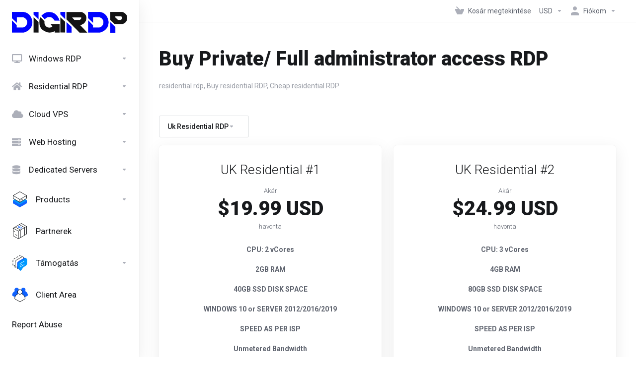

--- FILE ---
content_type: application/javascript; charset=utf-8
request_url: https://manage.digirdp.com/templates/orderforms/lagom2/js/order.min.js?v=2.3.2-82523aaddf9b0f37f7be3871bd2a2d51
body_size: 21837
content:
function scrollToGatewayInputError(){var e=jQuery(".gateway-errors,.assisted-cc-input-feedback").first(),t=e.closest("form");t||(t=jQuery("form").first()),t.find('button[type="submit"],input[type="submit"]').prop("disabled",!1).removeClass("disabled").find("i.fas,i.far,i.fal,i.fab").removeAttr("class").addClass("fas fa-arrow-circle-right").find("span").toggleClass("hidden"),e.length&&elementOutOfViewPort(e[0])&&jQuery("html, body").animate({scrollTop:e.offset().top-50},500)}function elementOutOfViewPort(e){var t=e.getBoundingClientRect(),a={};return a.top=t.top<0,a.left=t.left<0,a.bottom=t.bottom>(window.innerHeight||document.documentElement.clientHeight),a.right=t.right>(window.innerWidth||document.documentElement.clientWidth),a.any=a.top||a.left||a.bottom||a.right,a.any}function getRecommendationColors(e,t){var a,n=tinycolor(e),i=tinycolor("fff"),r=Math.round(100*Math.min(n.getBrightness()/255)),o=25;return r<o?n.lighten(o-r):r>100-o&&n.darken(r-(100-o)),a=n.clone().darken(t),a.isLight()&&(i=tinycolor("000")),[n.toHexString(),a.toHexString(),i.toHexString()]}function setRecommendationColors(){var e,t="#9abb3a";jQuery(".product-recommendations .product-recommendation").each(function(){var a=jQuery(this),n=a.data("color");n.length>0&&null!=n.match(/^#[0-9A-Fa-f]{3,6}$/gi)||(n=t),e=getRecommendationColors(n,15),a.css("border-color",e[0]),jQuery(".btn-add",a).css("background-color",e[0]),jQuery(".expander",a).css("color",e[0]),jQuery(".price",a).css("color",e[1]),jQuery(".text",a).css({color:e[2]}),jQuery(".arrow",a).css({"background-color":e[1],color:e[2]})})}function displayRecommendations(e,t,a){var n=jQuery.Deferred(),i=jQuery("#divProductHasRecommendations").data("value"),r=jQuery("#recommendationsModal"),o=jQuery(".cart-btn .badge");return a||i?(jQuery('.cart-body button[type="submit"] i').removeClass("fa-arrow-circle-right").addClass("fa-spinner fa-spin"),WHMCS.http.jqClient.jsonPost({url:e,data:t,success:function(e){e.success&&e.href?(r.on("hide.bs.modal",function(){return window.location=e.href,!1}),jQuery("#btnContinueRecommendationsModal",r).attr("href",e.href).click(function(){jQuery("span",this).removeClass("w-hidden hidden")}),jQuery(".modal-body",r).html("").html(e.html),setRecommendationColors(),r.modal("show"),jQuery("i.fa-spinner.fa-spin:visible").removeClass("fa-spinner fa-spin").addClass("fa-check-circle"),o.text(e.count)):!e.success&&e.href?window.location=e.href:n.resolve(!1)},error:function(){n.resolve(!1)}})):n.resolve(!1),n.promise()}function hasProductDomainLookupEnded(e,t){domainLookupCallCount++,domainLookupCallCount==e&&(t.removeAttr("disabled").removeClass("disabled"),t.find("span").removeClass("invisible"),jQuery('input[name="domainoption"]').iCheck("enable"))}function hasDomainLookupEnded(){domainLookupCallCount++,3==domainLookupCallCount&&(jQuery("#btnCheckAvailability").removeAttr("disabled").removeClass("disabled"),jQuery("#btnCheckAvailability > span").removeClass("invisible"))}function recalctotals(){jQuery("#orderSummaryLoader").is(":visible")||jQuery("#orderSummaryLoader").fadeIn("fast"),jQuery("#orderSummaryLoaderMob").is(":visible")||jQuery("#orderSummaryLoaderMob").fadeIn("fast");var e=Math.floor(1e6*Math.random()+1);window.lastSliderUpdateRequestId=e;var t=WHMCS.http.jqClient.post(whmcsBaseUrl+"/cart.php","ajax=1&a=confproduct&calctotal=true&"+jQuery("#frmConfigureProduct").serialize());t.done(function(t){if(e==window.lastSliderUpdateRequestId){let e=jQuery("#producttotal").data("summary-style");jQuery("#producttotal").html(t),"primary"==e&&jQuery("#producttotal").find(".btn-checkout").removeClass(".btn-primary").addClass("btn-primary-faded"),jQuery("#producttotalmob").html(t)}}),t.always(function(){jQuery("#orderSummaryLoader").delay(500).fadeOut("slow"),jQuery("#orderSummaryLoaderMob").delay(500).fadeOut("slow"),$("#sticky-sidebar").stickySidebar("updateSticky")})}function recalculateRenewalTotals(){var e="/cart/domain/renew/calculate";jQuery("#serviceRenewals").length>=1&&(e="/cart/service/renew/calculate"),jQuery("#orderSummaryLoader").is(":visible")||jQuery("#orderSummaryLoader").fadeIn("fast");var t=Math.floor(1e6*Math.random()+1);window.lastSliderUpdateRequestId=t,jQuery.get(WHMCS.utils.getRouteUrl(e)).done(function(e){if(t===window.lastSliderUpdateRequestId){let t=jQuery("#producttotal").data("summary-style");jQuery("#producttotal").html(e.body),"primary"==t&&jQuery("#producttotal").find(".btn-checkout").removeClass(".btn-primary").addClass("btn-primary-faded"),jQuery("#producttotalmob").html(e.body)}}).always(function(){jQuery("#orderSummaryLoader").delay(500).fadeOut("slow"),jQuery("#orderSummaryLoaderMob").delay(500).fadeOut("slow")})}function removeItem(e,t,a=null){null!==a&&jQuery("#inputRemoveItemRenewalType").val(a),jQuery("#inputRemoveItemType").val(e),jQuery("#inputRemoveItemRef").val(t),jQuery("#modalRemoveItem").modal("show")}function selectDomainPeriodInCart(e,t,a,n){var i=jQuery("#orderSummaryLoader"),r=jQuery("#orderSummaryLoaderMob");i.fadeIn("fast"),r.fadeIn("fast"),jQuery("[name='"+e+"Pricing']").html("<span data-domain-price-multi-price>"+t+"/"+a+n+'</span><span class="caret"></span>');var o=jQuery.post(window.location.pathname,{domain:e,period:a,a:"updateDomainPeriod",token:csrfToken});o.done(function(e){"undefined"!=typeof stripe&&updateStripe(),e.domains.forEach(function(e){jQuery("[name='"+e.domain+"Pricing']").closest(".cart-item-price").find(".renewal-price").html(e.renewprice+e.shortRenewalYearsLanguage)}),jQuery("[data-subtotal]").find(".item-value").html(e.subtotal),e.promotype&&jQuery("#discount").html(e.discount),e.taxrate&&jQuery("#taxTotal1").html(e.taxtotal),e.taxrate2&&jQuery("#taxTotal2").html(e.taxtotal2);var t=jQuery("#recurring");t.find("li").not(".faded").hide(),e.totalrecurringannually&&jQuery("#recurringAnnually").show().find(".item-value").html(e.totalrecurringannually),e.totalrecurringbiennially&&jQuery("#recurringBiennially").show().find(".item-value").html(e.totalrecurringbiennially),e.totalrecurringmonthly&&jQuery("#recurringMonthly").show().find(".item-value").html(e.totalrecurringmonthly),e.totalrecurringquarterly&&jQuery("#recurringQuarterly").show().find(".item-value").html(e.totalrecurringquarterly),e.totalrecurringsemiannually&&jQuery("#recurringSemiAnnually").show().find(".item-value").html(e.totalrecurringsemiannually),e.totalrecurringtriennially&&jQuery("#recurringTriennially").show().find(".item-value").html(e.totalrecurringtriennially),jQuery("#totalDueToday").html(e.total),jQuery("#totalDueTodayMob").html(e.total)}),o.always(function(){i.delay(500).fadeOut("slow"),r.delay(500).fadeOut("slow")})}function validate_captcha(e){var t=jQuery("#g-recaptcha-response"),a=jQuery("#divDynamicRecaptcha"),n=jQuery("#inputCaptcha");if(t.length&&!t.val())return a.tooltip("show"),!1;if(n.length&&!n.val())return n.tooltip("show"),!1;var i=jQuery.post(e.attr("action"),e.serialize()+"&a=validateCaptcha","json");i.done(function(t){t.error?(jQuery("#inputCaptcha").attr("data-original-title",t.error).tooltip("show"),n.length&&jQuery("#inputCaptchaImage").replaceWith('<img id="inputCaptchaImage" src="'+whmcsBaseUrl+"/includes/verifyimage.php?nocache="+(new Date).getTime()+'" align="middle" />')):(jQuery("#captchaContainer").remove(),e.trigger("submit"))})}function loadMoreSuggestions(){var e,t=jQuery("#domainSuggestions");for(e=1;e<=10;e++){if(!(furtherSuggestions>0))return void jQuery("div.more-suggestions").find("a").addClass("hidden").end().find("span.no-more").removeClass("hidden");t.find("li.domain-suggestion.hidden.clone:first").not().hide().removeClass("hidden").slideDown(),furtherSuggestions=t.find("li.domain-suggestion.clone.hidden").length}}function validateCheckoutCreditCardInput(e){var t=jQuery('input[name="ccinfo"]:checked').val(),a=(checkoutForm.find('*[type="submit"]'),null),n=!0,i=checkoutForm.find('input[name="paymentmethod"]:checked'),r=i.hasClass("is-credit-card"),o="RemoteCreditCard"===i.data("payment-type"),d=jQuery("#inputCardNumber");if(checkoutForm.find(".form-group").removeClass("has-error"),checkoutForm.find(".field-error-msg").hide(),r&&!o){var s=checkoutForm.find("#inputCardCVV2");if("new"===t){if(s=checkoutForm.find("#inputCardCVV"),a=jQuery.payment.cardType(checkoutForm.find("#inputCardNumber").val()),!jQuery.payment.validateCardNumber(checkoutForm.find("#inputCardNumber").val())||d.hasClass("unsupported")){var l=d.data("message-invalid");d.hasClass("unsupported")&&(l=d.data("message-unsupported")),checkoutForm.find("#inputCardNumber").setInputError(l).showInputError(),n=!1}jQuery.payment.validateCardExpiry(checkoutForm.find("#inputCardExpiry").payment("cardExpiryVal"))||(checkoutForm.find("#inputCardExpiry").showInputError(),n=!1)}s.is(":visible")&&!jQuery.payment.validateCardCVC(s.val(),a)&&(s.showInputError(),n=!1),n||(e.preventDefault(),setTimeout(function(){$("#checkout .loader").addClass("hidden"),$("#checkout span").removeClass("invisible hidden"),$("#checkout2 .loader").addClass("hidden"),$("#checkout2 span").removeClass("invisible hidden"),$(".btn-checkout").removeClass("disabled").prop("disabled",!1)},1500))}}function selectPreferredCard(){var e=jQuery('input[name="ccinfo"]:visible'),t=e.first(),a=e.filter("[data-order-preference=0]");a.length&&(t=a),t.iCheck("check")}function showNoneRenewableServices(){jQuery(".service-renewal, .addon-renewals").each(function(){"false"===jQuery(this).attr("data-is-renewable")&&jQuery(this).show()})}function hideNoneRenewableServices(){jQuery(".service-renewal, .addon-renewals").each(function(e,t){var a=jQuery(this).attr("data-is-renewable");"false"===a?hasRenewableServiceAddon(t)?jQuery(this).show():jQuery(this).hide():"true"===a&&jQuery(this).show()})}function hasRenewableServiceAddon(e){var t=!1;return jQuery(e).find("div.service-renewal").each(function(e,a){if("true"===jQuery(a).attr("data-is-renewable"))return t=!0}),t}function selectProductPeriodInCart(e,t,a){jQuery("[name='"+e+"ProductPricing']").find(".cart-item-price").html(a);let n=jQuery("[name='"+e+"ProductPricing']").closest(".prod-price").find(".prorata-date");var i=jQuery("#orderSummaryLoader"),r=jQuery("#orderSummaryLoaderMob");i.fadeIn("fast"),r.fadeIn("fast"),WHMCS.http.jqClient.post("cart.php?a=checkout","selectProductPeriod=1&pi="+e+"&pc="+t).promise().done(function(t){if(t.domains.length>0&&t.domains.forEach(function(e){if("register"==e.type){let t=$('[data-domain-price-single="'+e.domain+'"]'),a=$('[data-domain-price-multi="'+e.domain+'"]'),n=Object.keys(e.pricing).length;if(n>1){if(a.hasClass("hidden")){let n=a.find("[data-domain-price-multi-price]"),i=a.find(".dropdown-menu li"),r=a.find(".renewal-price");if(1==i.length){n.html(e.price+e.shortYearsLanguage),r.html(e.renewprice+e.shortRenewalYearsLanguage);let t=a.find(".dropdown-menu"),i=t.data("domain-lang-year"),o=t.data("domain-lang-years"),d="";t.empty(),Object.entries(e.pricing).forEach(a=>{const[n,r]=a;d=1==n?i:o;let s=`<li>\n                                        <a href="#" onclick="selectDomainPeriodInCart('${e.domain}', '${r.register}', ${n}, '${d}');return false;">\n                                            ${n} ${d} @ ${r.register}\n                                        </a>\n                                    </li>\n                                    `;t.append(s)})}t.addClass("hidden"),a.removeClass("hidden")}}else if(t.hasClass("hidden")){let n=t.find("[data-domain-price-single-price]"),i=t.find(".renewal-price");n.html(e.price+e.shortYearsLanguage),i.html(e.renewprice+e.shortRenewalYearsLanguage),t.removeClass("hidden"),a.addClass("hidden")}}}),t.products.length>0&&t.products[e].configoptions.length>0){let a=t.products[e].configoptions;a.forEach(function(t,a){let n=$('[data-product-config-option="'+e+"-"+a+'"]'),i=$('[data-product-config-option-option="'+e+"-"+a+'"]'),r=n.data("currency-prefix"),o=n.data("currency-suffix"),d=t.recurring,s=d.replace(r,"").replace(o,"");"0.00"==s||"0,00"==s?n.text("-"):n.text(d),"1"==t.type||"2"==t.type?i.text(t.option):4==t.type&&i.text(t.qty+" x "+t.option)})}"undefined"!=typeof stripe&&updateStripe(),jQuery("[data-subtotal] .item-value").html(t.subtotal),t.promotype&&jQuery("#discount").html(t.discount),t.taxrate&&jQuery("#taxTotal1").html(t.taxtotal),t.taxrate2&&jQuery("#taxTotal2").html(t.taxtotal2);var a=jQuery("#recurring");a.find("li").not(".faded").hide(),t.totalrecurringannually&&jQuery("#recurringAnnually").show().find(".item-value").html(t.totalrecurringannually),t.totalrecurringbiennially&&jQuery("#recurringBiennially").show().find(".item-value").html(t.totalrecurringbiennially),t.totalrecurringmonthly&&jQuery("#recurringMonthly").show().find(".item-value").html(t.totalrecurringmonthly),t.totalrecurringquarterly&&jQuery("#recurringQuarterly").show().find(".item-value").html(t.totalrecurringquarterly),t.totalrecurringsemiannually&&jQuery("#recurringSemiAnnually").show().find(".item-value").html(t.totalrecurringsemiannually),t.totalrecurringtriennially&&jQuery("#recurringTriennially").show().find(".item-value").html(t.totalrecurringtriennially),n.length&&t.products[e].proratadate&&n.html(t.products[e].proratadate),$("input[value='producttrialmanager']").is(":checked")&&(t.total=t.total.replace(/[0-9]+[.,]+[0-9]+/,"0.00")),jQuery("#totalDueToday").html(t.total),i.delay(500).fadeOut("slow"),r.delay(500).fadeOut("slow")})}function removeAddonItem(e,t,a){let n=jQuery("#modalRemoveAddon").find("[data-remove-addon-confirm]");n.attr("data-pid",e),n.attr("data-type",t),n.attr("data-aid",a),jQuery("#modalRemoveAddon").modal("show")}function removeAddonConfirm(e){let t=e.data("pid"),a=e.data("type"),n=e.data("aid");WHMCS.http.jqClient.post("cart.php?a=checkout","removeAddon=1&pi="+t+"&pt="+a+"&ai="+n).promise().done(function(e){location.reload()})}function checkTos(e){$("#accepttos").prop("checked",e)}function updateStripe(){"undefined"!=typeof stripe&&jQuery.post(window.location.pathname,{a:"checkout"}).done(function(){jQuery.post(window.location.pathname,{rsAction:"getStripeAmount"}).done(function(e){e.amount&&(amount=e.amount)})})}function updateDomainPeriod(e,t){var a=!1;if($("#frmDomainChecker").length)a=$("#frmDomainChecker").attr("action");else if($("#frmProductDomain").length)a=$("#frmDomainChecker").attr("action");else if($("#frmConfigureDomains").length){var n=$("#frmConfigureDomains").attr("action"),i=n.split("?");a=i[0]}var r=jQuery.post(a,{domain:e,period:t,a:"updateDomainPeriod",token:csrfToken});r.done(function(e){$("#resultDomainPricingTerm").length&&$("#resultDomainPricingTerm").val(t),$(".btn-group-remove").removeClass("loading")})}(function(e){WHMCS.hasModule("authn")||WHMCS.loadModule("authn",e)})({provider:function(){var e=!1;return this.feedbackContainer=function(){return jQuery(".providerLinkingFeedback")},this.btnContainer=function(){return jQuery(".providerPreLinking")},this.feedbackMessage=function(e){void 0===e&&(e="complete_sign_in");var t=jQuery("p.providerLinkingMsg-preLink-"+e);return t.length?t.first().html():""},this.showProgressMessage=function(t){this.feedbackContainer().fadeIn("fast",function(){"function"!=typeof t||e||(e=!0,t())})},this.preLinkInit=function(e){var t='<i class="fas fa-fw fa-spinner fa-spin"></i> ';this.feedbackContainer().removeClass("alert-danger alert-success").addClass("alert alert-info").html(t+this.feedbackMessage()).hide();var a=this.btnContainer();if(a.length)if(a.data("hideOnPrelink")){var n=this;a.fadeOut("false",function(){n.showProgressMessage(e)})}else a.data("disableOnPrelink")?(a.find(".btn").addClass("disabled"),this.showProgressMessage(e)):this.showProgressMessage(e);else this.showProgressMessage(e)},this.displayError=function(e,t,a){jQuery("#providerLinkingMessages .provider-name").html(e);var n=this.feedbackMessage("connect_error");if(t){var i=this.feedbackMessage(t);i&&(n=i)}a&&$(".btn-logged-in-admin").length>0&&(n+=" Error: "+a),this.feedbackContainer().removeClass("alert-info alert-success").addClass("alert alert-danger").html(n).slideDown()},this.displaySuccess=function(e,t,a){var n=a.icon,i=t.htmlTarget,r=t.targetLogin,o=t.targetRegister,d=a.name,s="";switch(e.result){case"logged_in":case"2fa_needed":s=this.feedbackMessage("2fa_needed"),this.feedbackContainer().removeClass("alert-danger alert-warning alert-success").addClass("alert alert-info").html(s),window.location=e.redirect_url?decodeURIComponent(e.redirect_url):decodeURIComponent(t.redirectUrl);break;case"linking_complete":var l="";l=e.remote_account.email?e.remote_account.email:e.remote_account.firstname+" "+e.remote_account.lastname,l=l.trim(),s=this.feedbackMessage("linking_complete").trim().replace(":displayName",d),l&&(s=s.replace(/\.$/," ("+l+").")),this.feedbackContainer().removeClass("alert-danger alert-warning alert-info").addClass("alert alert-success").html(n+s);break;case"login_to_link":if(i===r)s=this.feedbackMessage("login_to_link-signin-required"),this.feedbackContainer().removeClass("alert-danger alert-success alert-info").addClass("alert alert-warning").html(n+s);else{var c=jQuery("input[name=email]"),u=jQuery("input[name=firstname]"),h=jQuery("input[name=lastname]");if(""===c.val()&&c.val(e.remote_account.email),""===u.val()&&u.val(e.remote_account.firstname),""===h.val()&&h.val(e.remote_account.lastname),i===o)"object"==typeof WHMCS.client.registration&&WHMCS.client.registration.prefillPassword(),s=this.feedbackMessage("login_to_link-registration-required"),this.feedbackContainer().fadeOut("slow",function(){$(this).removeClass("alert-danger alert-success alert-info").addClass("alert alert-warning").html(n+s).fadeIn("fast")});else{"object"==typeof WHMCS.client.registration&&WHMCS.client.registration.prefillPassword();var p=this;this.feedbackContainer().each(function(e,t){var a=$(t),i=a.siblings("div .providerPreLinking").data("linkContext");a.fadeOut("slow",function(){s="checkout-new"===i?p.feedbackMessage("checkout-new"):p.feedbackMessage("login_to_link-signin-required"),a.removeClass("alert-danger alert-success alert-info").addClass("alert alert-warning").html(n+s).fadeIn("fast")})})}}break;case"other_user_exists":s=this.feedbackMessage("other_user_exists"),this.feedbackContainer().removeClass("alert-info alert-success").addClass("alert alert-danger").html(n+s).slideDown();break;case"already_linked":s=this.feedbackMessage("already_linked"),this.feedbackContainer().removeClass("alert-info alert-success").addClass("alert alert-danger").html(n+s).slideDown();break;default:s=this.feedbackMessage("default"),this.feedbackContainer().removeClass("alert-info alert-success").addClass("alert alert-danger").html(n+s).slideDown()}},this.signIn=function(e,t,a,n,i){jQuery.ajax(e).done(function(e){n(),WHMCS.authn.provider.displaySuccess(e,t,a);var i=jQuery("#tableLinkedAccounts");i.length&&WHMCS.ui.dataTable.getTableById("tableLinkedAccounts").ajax.reload()}).error(function(){i(),WHMCS.authn.provider.displayError()})},this}}),function(e){WHMCS.hasModule("client")||WHMCS.loadModule("client",e)}({registration:function(){return this.prefillPassword=function(e){if(e=e||{},void 0===e.hideContainer){var t=jQuery("#inputSecurityQId").attr("id")?"#containerPassword":"#containerNewUserSecurity";e.hideContainer=jQuery(t),e.hideInputs=!0}else"string"==typeof e.hideContainer&&e.hideContainer.length&&(e.hideContainer=jQuery(e.hideContainer));void 0===e.form&&(e.form={password:[{id:"inputNewPassword1"},{id:"inputNewPassword2"}]});var a=function(){for(var t=WHMCS.utils.simpleRNG(),a=0,n=e.form.password.length;a<n;a++)jQuery("#"+e.form.password[a].id).val(t).trigger("keyup")};e.hideInputs?e.hideContainer.slideUp("fast",a):a()},this}}),function(e){WHMCS.hasModule("http")||WHMCS.loadModule("http",e)}({jqClient:function(){return _getSettings=function(e,t,a,n){return"object"==typeof e?e:("function"==typeof t&&(a=t,t=null),{url:e,data:t,success:a,dataType:n})},this.get=function(e,t,a,n){return WHMCS.http.client.request(jQuery.extend(_getSettings(e,t,a,n),{type:"GET"}))},this.post=function(e,t,a,n){return WHMCS.http.client.request(jQuery.extend(_getSettings(e,t,a,n),{type:"POST"}))},this.jsonGet=function(e){e=e||{},this.get(e.url,e.data,function(t){t.warning?(console.log("[WHMCS] Warning: "+t.warning),"function"==typeof e.warning&&e.warning(jsonResponse.warning,jsonResponse,jqXHR)):jsonResponse.error?(console.log("[WHMCS] Error: "+jsonResponse.error),"function"==typeof e.error&&e.error(jsonResponse.error,jsonResponse,jqXHR)):"function"==typeof e.success&&e.success(jsonResponse,jqXHR)},"json").fail(function(t,a,n){console.log("[WHMCS] Fail: "+a),"function"==typeof e.fail&&e.fail(a,t.responseJSON,t)}).always(function(t,a,n){"function"==typeof e.always&&e.always(t)})},this.jsonPost=function(e){e=e||{},this.post(e.url,e.data,function(t,a,n){t.warning?(console.log("[WHMCS] Warning: "+t.warning),"function"==typeof e.warning&&e.warning(response.warning)):response.error?(console.log("[WHMCS] Error: "+response.error),"function"==typeof e.error&&e.error(response.error)):"function"==typeof e.success&&e.success(response)},"json").error(function(t,a){console.log("[WHMCS] Error: "+a),"function"==typeof e.fail&&e.fail(a)}).always(function(){"function"==typeof e.always&&e.always()})},this},client:function(){var e=["get","post","put","delete"],t=this;return _beforeRequest=function(e){return void 0===e.type&&(e.type="GET"),e},this.request=function(e){return e=_beforeRequest(e||{}),jQuery.ajax(e)},jQuery.each(e,function(e,a){t[a]=function(e,t){return function(a){return a=a||{},a.type=e.toUpperCase(),t.request(a)}}(a,t)}),this}}),function(e){WHMCS.hasModule("ui")||WHMCS.loadModule("ui",e)}({confirmation:function(){var e=[];return this.register=function(t){return void 0===t&&(t="[data-toggle=confirmation]"),e.indexOf(t)<0&&e.push(t),jQuery(t).confirmation({rootSelector:t}),e},this},dataTable:function(){return this.tables={},this.register=function(){var e=this;jQuery("table.data-driven").each(function(t,a){e.getTableById(a.id,void 0)})},this.getTableById=function(e,t){var a=this,n=jQuery("#"+e);if(void 0===a.tables[e])void 0===t&&(t={dom:'<"listtable"ift>pl',paging:!1,lengthChange:!1,searching:!1,ordering:!0,info:!1,autoWidth:!0,columns:[],lengthMenu:[10,25,50,100,500,1e3],language:{emptyTable:n.data("langEmptyTable")?n.data("langEmptyTable"):"No records found"}}),jQuery.each(n.data(),function(e,a){if(void 0!==a)if("ajaxUrl"!==e)if("lengthChange"!==e){if("pageLength"!==e)return"langEmptyTable"===e?(void 0===t.language&&(t.language={}),void(t.language.emptyTable=a)):"langZeroRecords"===e?(void 0===t.language&&(t.language={}),void(t.language.zeroRecords=a)):void(t.key=a);t.pageLength=a}else t.lengthChange=a;else t.ajax={url:a}}),jQuery.each(n.find("th"),function(){void 0===t.columns&&(t.columns=[]),t.columns.push({data:jQuery(this).data("name")})}),a.tables[e]=a.initTable(n,t);else if(void 0!==t){var i=a.tables[e],r=i.init(),o=jQuery.extend(r,t);i.destroy(),a.tables[e]=a.initTable(n,o)}return a.tables[e]},this.initTable=function(e,t){var a=e.DataTable(t),n=this;return e.data("on-draw")?a.on("draw.dt",function(t,a){var n=e.data("on-draw");"function"==typeof window[n]&&window[n](t,a)}):e.data("on-draw-rebind-confirmation")&&a.on("draw.dt",function(e){n.rebindConfirmation(e)}),a},this.rebindConfirmation=function(e){for(var t=this,a=e.target.id,n=WHMCS.ui.confirmation.register(),i=0,r=n.length;i<r;i++)jQuery(n[i]).on("confirmed.bs.confirmation",function(e){e.preventDefault(),WHMCS.http.jqClient.post(jQuery(e.target).data("target-url"),{token:csrfToken}).done(function(e){"success"!==e.status&&"okay"!==e.status||t.getTableById(a,void 0).ajax.reload()})})},this},clipboard:function(){return this.copy=function(e){e.preventDefault();var t=$(e.currentTarget),a=$(t).data("clipboard-target"),n=$(a).parent();try{var i=$("<textarea>").css("position","fixed").css("opacity","0").css("width","1px").css("height","1px").val($(a).val());n.append(i),i.focus().select(),document.execCommand("copy")}finally{i.remove()}t.tooltip({trigger:"click",placement:"bottom"}),WHMCS.ui.toolTip.setTip(t,"Copied!"),WHMCS.ui.toolTip.hideTip(t)},this},toolTip:function(){this.setTip=function(e,t){var a=e.data("bs.tooltip");return"in"!==a.hoverState&&(a.hoverState="in"),e.attr("data-original-title",t),a.show(),a},this.hideTip=function(e,t){return t||(t=2e3),setTimeout(function(){e.data("bs.tooltip").hide()},t)}},jsonForm:function(){return this.managedElements="input,textarea,select",this.initFields=function(e){var t=this;$(e).find(t.managedElements).each(function(){var e=this;$(e).on("keypress change",function(){t.fieldHasError(e)&&t.clearFieldError(e)})})},this.init=function(e){var t=this;t.initFields(e),$(e).on("submit",function(a){a.preventDefault(),a.stopPropagation(),t.clearErrors(e);var n=$(e).parents('.modal[role="dialog"]').first();$(n).length&&($(n).on("show.bs.modal hidden.bs.modal",function(){t.clearErrors(e)}),$(n).on("show.bs.modal",function(){$(e)[0].reset()})),WHMCS.http.client.post({url:$(e).attr("action"),data:$(e).serializeArray()}).done(function(a){t.onSuccess(e,a)}).fail(function(a){t.onError(e,a)}).always(function(a){t.onRequestComplete(e,a)})})},this.initAll=function(){var e=this;$('form[data-role="json-form"]').each(function(){var t=this;e.init(t)})},this.markFieldErrors=function(e,t){var a,n,i=this,r=null;for(var o in t)t.hasOwnProperty(o)&&(r=t[o]),n=i.managedElements.split(",").map(function(e){return e+'[name="'+o+'"]'}).join(","),a=$(e).find(n),r&&($(a).parents(".form-group").addClass("has-error"),$(a).attr("title",r),$(a).tooltip());$(e).find(".form-group.has-error input[title]").first().tooltip("show")},this.fieldHasError=function(e){return $(e).parents(".form-group").hasClass("has-error")},this.clearFieldError=function(e){try{$(e).tooltip("dispose")}catch(t){$(e).tooltip("destroy")}$(e).parents(".form-group").removeClass("has-error")},this.onSuccess=function(e,t){var a=$(e).data("on-success");"function"==typeof a&&a(t.data)},this.onError=function(e,t){t.responseJSON&&t.responseJSON.fields&&"object"==typeof t.responseJSON.fields?this.markFieldErrors(e,t.responseJSON.fields):console.log("Unknown error - please try again later.");var a=$(e).data("on-error");"function"==typeof a&&a(t)},this.clearErrors=function(e){var t=this;$(e).find(t.managedElements).each(function(){t.clearFieldError(this)})},this.onRequestComplete=function(e,t){},this},effects:function(){this.errorShake=function(e){t=t||{};var t=$.extend({direction:"left",distance:8,times:3,speed:90},t);return e.each(function(){var e=$(this),a={position:e.css("position"),top:e.css("top"),bottom:e.css("bottom"),left:e.css("left"),right:e.css("right")};e.css("position","relative");var n="up"===t.direction||"down"===t.direction?"top":"left",i="up"===t.direction||"left"===t.direction?"pos":"neg",r={},o={},d={};r[n]=("pos"===i?"-=":"+=")+t.distance,o[n]=("pos"===i?"+=":"-=")+2*t.distance,d[n]=("pos"===i?"-=":"+=")+2*t.distance,e.animate(r,t.speed);for(var s=1;s<t.times;s++)e.animate(o,t.speed).animate(d,t.speed);e.animate(o,t.speed).animate(r,t.speed/2,function(){e.css(a)})})}}}),function(e){WHMCS.hasModule("form")||WHMCS.loadModule("form",e)}(function(){return this.checkAllBound=!1,this.register=function(){this.checkAllBound||(this.bindCheckAll(),this.checkAllBound=!0)},this.bindCheckAll=function(){var e=".btn-check-all";jQuery("body").on("click",e,function(e){var t=jQuery(e.target),a=jQuery("#"+t.data("checkbox-container")+' input[type="checkbox"]');if(t.data("btn-check-toggle")){var n="Deselect All",i="Select All";t.data("label-text-deselect")&&(n=t.data("label-text-deselect")),t.data("label-text-select")&&(i=t.data("label-text-select")),t.hasClass("toggle-active")?(a.prop("checked",!1),t.text(i),t.removeClass("toggle-active")):(a.prop("checked",!0),t.text(n),t.addClass("toggle-active"))}else t.data("btn-toggle-on")?a.prop("checked",!0):a.prop("checked",!1)})},this.reloadCaptcha=function(e){"undefined"!=typeof grecaptcha?grecaptcha.reset():e||(e=jQuery("#inputCaptchaImage"));var t=jQuery(e).data("src");jQuery(e).attr("src",t+"?nocache="+(new Date).getTime());var a=jQuery("#inputCaptcha");a.length&&a.val("")},this});var recaptchaLoadComplete=!1,recaptchaCount=0,recaptchaType="recaptcha",recaptchaValidationComplete=!1;(function(e){WHMCS.hasModule("recaptcha")||WHMCS.loadModule("recaptcha",e)})(function(){return this.register=function(){if(!recaptchaLoadComplete){var e=[],t=jQuery(".btn-recaptcha").parents("form"),a=!1;if(t.each(function(t,n){if("undefined"!=typeof recaptchaSiteKey){recaptchaCount+=1;var i=jQuery(n),r=i.find(".btn-recaptcha"),o="undefined"!=typeof requiredText?requiredText:"Required",d="divDynamicRecaptcha"+recaptchaCount;a=r.hasClass("btn-recaptcha-invisible");var s=i.find("#"+d+" .g-recaptcha"),l=i.find(".recaptcha-container"),c=i;l.length&&(l.attr("id",l.attr("id")+recaptchaCount),c=l),s.length||(c.append('<div id="#'+d+'" class="g-recaptcha"></div>'),s=c.find("#"+d)),a||s.data("toggle","tooltip").data("placement","bottom").data("trigger","manual").attr("title",o).hide();var u=i.find("input[name='submit']");if(u.length){var h=i.prop("action");i.prop("action",h+"&submit=1"),u.remove()}var p=d+"Callback";window[p]=function(){a&&i.submit()},a?(recaptchaType="invisible",i.on("submit.recaptcha",function(e){var t=i.find(".g-recaptcha").data("recaptcha-id");grecaptcha.getResponse(t).trim()?recaptchaValidationComplete=!0:(e.preventDefault(),grecaptcha.execute(t),recaptchaValidationComplete=!1)})):(e.push(function(){s.slideDown("fast",function(){s.find(":first").addClass("center-block")})}),e.push(function(){s.find(":first").addClass("center-block")}))}else console.log("Recaptcha site key not defined")}),window.recaptchaLoadCallback=function(){jQuery(".g-recaptcha").each(function(e,t){var a=jQuery(t),n=a.closest("form"),i=n.find(".btn-recaptcha"),r=a.attr("id").substring(1),o=grecaptcha.render(t,{sitekey:recaptchaSiteKey,size:i.hasClass("btn-recaptcha-invisible")?"invisible":"normal",callback:r+"Callback"});a.data("recaptcha-id",o)})},t.length){var n="https://www.google.com/recaptcha/api.js?onload=recaptchaLoadCallback&render=explicit";jQuery.getScript(n,function(){for(var t=e.length-1;t>=0;t--)e[t]()})}recaptchaLoadComplete=!0}},this}),function(e){WHMCS.hasModule("utils")||WHMCS.loadModule("utils",e)}(function(){return this.simpleRNG=function(){for(var e="./$_-#!,^*()|",t=0,a=0;t<3;a++)t+=Math.floor(10*Math.random()/2);t=Math.floor(t);for(var n="",i=0;i<t;i++)v=(Math.random()+1).toString(24).split(".")[1],Math.random()>.5?n+=btoa(v).substr(0,4):n+=v,Math.random()>.5&&(n+=e.substr(Math.floor(13*Math.random()),1));return n},this.getRouteUrl=function(e){return whmcsBaseUrl+"/index.php?rp="+e},this.validateBaseUrl=function(){void 0===window.whmcsBaseUrl?(console.log("Warning: The WHMCS Base URL definition is missing from your active template. Please refer to https://go.whmcs.com/1961/base-url for more information and details of how to resolve this warning."),window.whmcsBaseUrl=this.autoDetermineBaseUrl(),window.whmcsBaseUrlAutoSet=!0):""===window.whmcsBaseUrl&&void 0!==window.whmcsBaseUrlAutoSet&&!0===window.whmcsBaseUrlAutoSet&&(window.whmcsBaseUrl=this.autoDetermineBaseUrl())},this.autoDetermineBaseUrl=function(){var e=window.location.href,t=-1;if(void 0!==e&&(t=e.indexOf(".php")),-1===t&&(e=jQuery("#Primary_Navbar-Home a").attr("href"),void 0!==e&&(t=e.indexOf(".php"))),-1!==t){e=e.substring(0,t);var a=e.lastIndexOf("/");if(!1!==a)return e.substring(0,a)}return""},this.normaliseStringValue=function(e){return e?e.toLowerCase().replace(/\s/g,"-"):""},this.generatePassword=function(e){for(var t=this.getPasswordCharacterSet(),a="",n=0;e>n;n++)a+=t[this.randomInt(t.length)];return a},this.getPasswordCharacterSet=function(){for(var e="0123456789abcdefghijklmnopqrstuvwxyzABCDEFGHIJKLMNOPQRSTUVWXYZ!#$%()*+,-.:;=@_|{ldelim}{rdelim}~",t=[],a=0;e.length>a;a++){var n=e.charCodeAt(a);if(!(55296>n||n>=57344)){if(56320>n&&e.length>a+1){var i=e.charCodeAt(a+1);if(i>=56320&&57344>i){r=e.substring(a,a+2);a++,-1==t.indexOf(r)&&t.push(r);continue}}throw"Invalid UTF-16"}var r=e.charAt(a);-1==t.indexOf(r)&&t.push(r)}return t},
this.randomInt=function(e){var t=this.randomIntMathRandom(e);return t=(t+this.randomIntBrowserCrypto(e))%e,t},this.randomIntMathRandom=function(e){var t=Math.floor(Math.random()*e);if(0>t||t>=e)throw"Arithmetic exception";return t},this.randomIntBrowserCrypto=function(e){var t=null;if("crypto"in window)t=crypto;else{if(!("msCrypto"in window))return 0;t=msCrypto}if("getRandomValues"in t&&"Uint32Array"in window&&"function"==typeof Uint32Array||(t=null),null==t)return 0;var a=new Uint32Array(1);do{t.getRandomValues(a)}while(a[0]-a[0]%e>4294967296-e);return a[0]%e},this}),WHMCS.utils.validateBaseUrl(),jQuery(document).ready(function(){jQuery("#main-body").on("click",".product-recommendations .product-recommendation .header",function(e){jQuery(e.target).is(".btn, .btn span, .btn .fa")||(e.preventDefault(),jQuery(".fa-square",this).length>0||(jQuery(this).parent().find(".rotate").toggleClass("down"),jQuery(this).parent().find(".body").slideToggle("fast")))}).on("click",".product-recommendations .product-recommendation .btn-add",function(){jQuery(this).attr("disabled","disabled").find("span.arrow i").removeClass("fa-chevron-right").addClass("fa-spinner fa-spin")}).on("click",".order-button, .order-btn, .btn-order-now",function(e){if(1==jQuery(this).data("hasRecommendations")){e.preventDefault();var t=jQuery(this).attr("href");jQuery("i",this).removeClass().addClass("fas fa-spinner fa-spin"),displayRecommendations(t,"addproductajax=1",!0).done(function(){window.location=t})}}),setRecommendationColors(),(document.URL.includes("cart.php?a=checkout")||document.URL.includes("cart.php?a=view"))&&jQuery("#recommendationsModal .product-recommendation:not(.clonable)").length>0&&jQuery("#recommendationsModal").modal("toggle")}),"undefined"==typeof localTrans&&(localTrans=function(e,t){return"undefined"!=typeof _localLang&&void 0!==_localLang[e]&&_localLang[e].length>0?_localLang[e]:t});var domainLookupCallCount,furtherSuggestions,hideCvcOnCheckoutForExistingCard=0;jQuery(document).ready(function(){$('[data-toggle="tooltip"]').tooltip();var t=jQuery("#inputCardNumber"),a=jQuery("#inputCardCVV2");t.length&&(t.payment("formatCardNumber"),jQuery("#inputCardCVV").payment("formatCardCVC"),jQuery("#inputCardStart").payment("formatCardExpiry"),jQuery("#inputCardExpiry").payment("formatCardExpiry")),a.length&&a.payment("formatCardCVC"),jQuery(".panel-domain-option input").each(function(){let e=$(this);setTimeout(function(){if(!0===e[0].checked){e.closest(".radio-styled").addClass("checked");var t=e.val();jQuery("#domain"+t).removeClass("hidden")}},50)}),setTimeout(function(){var e=jQuery(".panel-domain-option .radio-styled.checked");if(!e.length){var t=jQuery(".panel-domain-option input:first");jQuery(t).iCheck("check"),jQuery("#domain"+jQuery(".panel-domain-option input:first").val()).removeClass("hidden")}},60),jQuery(".panel-domain-option input").on("ifChecked",function(e){jQuery(".inline-form").addClass("hidden"),jQuery("#domain"+jQuery(this).val()).removeClass("hidden")}),jQuery("#frmProductDomain").submit(function(e){e.preventDefault();var t=jQuery(this).find('button[type="submit"]'),a=(jQuery("#DomainSearchResults"),jQuery("#spotlightTlds")),n=jQuery("#domainSuggestions"),i=jQuery("#btnDomainContinue"),r=jQuery(".panel-domain-option input:checked").val(),o=jQuery("#"+r+"sld"),d=o.val(),s="",l=jQuery("#frmProductDomainPid").val(),c="",u=jQuery("#idnLanguageSelector");(d.includes(" ")||d.includes("https://")||d.includes("http://")||d.includes("/"))&&(d=d.replace(/ /g,""),d=d.replace("https://",""),d=d.replace("http://",""),d=d.replace(/\//g,""),o.val(d));var h=$(".suggested-domains").find(".world-loader"),p=!1;$("#frmProductDomain")[0].hasAttribute("data-show-tld-cycle-switcher")&&$("#frmProductDomain")[0].hasAttribute("data-period")&&(p=$("#frmProductDomain").data("period"));var m=!1;if($("#frmProductDomain")[0].hasAttribute("data-product-domain-free-price")){m=$("#frmProductDomain").data("product-domain-free-price");var f=$("#frmProductDomain").data("whmcs-free-format")}if(jQuery(".field-error-msg").hide(),u.hasClass("hidden")||(u.addClass("hidden"),u.find("select").val("")),"incart"==r)o=jQuery("#"+r+"sld option:selected"),d=o.text();else{if(c=jQuery("#"+r+"tld"),s=c.val(),d&&!s)return c.tooltip("show"),c.focus(),!1;"."!=s.substr(0,1)&&(s="."+s)}if(!d)return o.tooltip("show"),o.focus(),!1;if(o.tooltip("hide"),c.length&&c.tooltip("hide"),jQuery('input[name="domainoption"]').iCheck("disable"),domainLookupCallCount=0,t.attr("disabled","disabled").addClass("disabled"),t.find("span").addClass("invisible"),jQuery(".spotlight-loader").removeClass("hidden"),jQuery("#spotlightTlds .spotlight-col").show(),"register"==r){var y=o.attr("data-last-check"),v=c.attr("data-last-check");if(y==o.val()&&v==c.val())return void setTimeout(function(){jQuery('input[name="domainoption"]').iCheck("enable"),t.removeAttr("disabled").removeClass("disabled"),t.find("span").removeClass("invisible")},500)}else $("#registersld").removeAttr("data-last-check"),$("#registertld").removeAttr("data-last-check");var g=jQuery("#spotlightTlds").find(".spotlights"),C=jQuery("#spotlightTlds").find(".world-loader");if(g.addClass("invisible"),C.removeClass("hidden"),h.removeClass("hidden"),n.find("li").addClass("hidden").end().find(".clone").remove().end(),jQuery(".more-suggestions").addClass("hidden").find("a").removeClass("hidden").end().find("span.no-more").addClass("hidden"),jQuery(".btn-add-to-cart").removeAttr("disabled").find("span").hide().end().find("span.to-add").show(),i.addClass("hidden").attr("disabled","disabled"),"register"!=r&&(jQuery("#primaryLookupResult > div").filter(function(){return 0===$(this).closest("#idnLanguageSelector").length}).hide(),a.hide(),jQuery(".suggested-domains").hide()),"register"==r){jQuery("#resultDomainOption").val(r);var b=jQuery.post(WHMCS.utils.getRouteUrl("/domain/check"),{token:csrfToken,type:"domain",domain:d+s,sld:d,tld:s,source:"cartAddDomain"},"json"),j=jQuery.post(WHMCS.utils.getRouteUrl("/domain/check"),{token:csrfToken,type:"spotlight",domain:d+s,sld:d,tld:s,source:"cartAddDomain"},"json"),Q=jQuery.post(WHMCS.utils.getRouteUrl("/domain/check"),{token:csrfToken,type:"suggestions",domain:d+s,sld:d,tld:s,source:"cartAddDomain"},"json");b.done(function(e){jQuery.each(e.result,function(t,a){var n=null,r=jQuery("#primaryLookupResult"),o=r.find(".domain-available"),d=r.find(".domain-price"),s=r.find(".domain-unavailable"),l=r.find(".domain-invalid"),c=r.find(".domain-contact-support"),h=jQuery("#resultDomain"),y=jQuery("#resultDomainPricingTerm");transferEligible=r.find(".transfer-eligible"),transferNotEligible=r.find(".transfer-not-eligible"),error=r.find(".domain-error"),r.removeClass("hidden").show();var v=jQuery("#spotlight"+a.tldNoDots);v.length&&v.parent().hide();var g=r.find("[data-tld-cycle-switcher]"),C=r.find("[data-tld-cycle-switcher-button]");if("string"!=typeof a&&!a.error&&a.isValidDomain)if(s.hide(),c.hide(),l.hide(),transferEligible.hide(),transferNotEligible.hide(),error.hide(),n=a.pricing,a.isAvailable&&"string"!=typeof n){a.domainName!==a.idnDomainName&&u.hasClass("hidden")&&u.removeClass("hidden"),a.preferredTLDNotAvailable&&unavailableTld.show().find("strong").html(a.originalUnavailableTld),o.show().find("strong").html(a.domainName);var b=n[Object.keys(n)[0]].register;m&&m.includes("."+a.tld)&&(b="<span>"+f+'<span class="line-through text-lighter m-l-1x">'+b+"</span></span>"),d.show().find(".price").html(b).end(),o.find("button").attr("data-domain",a.domainName);var j=$("#primaryLookupResult").attr("data-add-to-cart-on-search"),Q=$("#primaryLookupResult").attr("data-product-bundle");if(void 0!==Q&&!1!==Q||void 0!==j&&!1!==j){h.val(a.domainName),y.val(Object.keys(n)[0]).attr("name","domainsregperiod["+a.domainName+"]");var w=parseInt(jQuery("#cartItemCount").text()),k=w+1;$(".bottom-action-sticky").removeClass("hidden").addClass("is-fixed"),jQuery("#cartItemCount").html(k).addClass("badge-primary")}if(g.length){let e=g.attr("data-lang-year"),t=g.attr("data-lang-years"),i="";g.empty(),C.removeClass("btn-readonly"),Object.entries(n).forEach(a=>{const[n,r]=a;i=n>1?"/"+n+t:"/"+n+e;let o=`<li><a href="#" data-tld-cycle-switcher-option data-html="${r.register}<small>${i}</small>" data-value="${n}">${r.register}${i}</a></li>`;g.append(o)});let r=C.find(".btn-text");if(p&&(!m||m&&!m.includes("."+a.tld))){i=p>1?"<small>/"+p+t+"</small>":"<small>/"+p+e+"</small>";var S=g.find("[data-value="+p+"]");if(S.length)g.attr("data-value",p),r.html(n[Object.keys(n)[p-1]].register+i);else{let a;for(a in Object.keys(n));g.attr("data-value",Object.keys(n)[a]),i=Object.keys(n)[a]>1?"<small>/"+Object.keys(n)[a]+t+"</small>":"<small>/1"+e+"</small>",r.html(n[Object.keys(n)[a]].register+i)}}else{var x=Object.keys(n)[0];i=x>1?"<small>/"+x+t+"</small>":"<small>/1"+e+"</small>",g.attr("data-value",x),m&&m.includes("."+a.tld)?(C.addClass("btn-readonly"),r.html(b)):r.html(b+i)}}if(void 0!==j&&!1!==j){var T=jQuery('button[data-domain="'+a.domainName+'"]').not(".btn-remove-domain"),M=jQuery('.btn-remove-domain[data-domain="'+a.domainName+'"]');T.find("span.to-add").hide(),T.find("span.added").show().parent().removeClass("btn-primary-faded").addClass("btn-primary").addClass("checkout").end(),T.each(function(){$(this).data("system-style")&&"futuristic"==$(this).data("system-style")&&$(this).removeClass("btn-outline")}),M.removeClass("hidden")}i.removeAttr("disabled")}else{o.hide(),d.hide(),c.hide(),l.hide(),transferEligible.hide(),transferNotEligible.hide(),error.hide();var D=a.originalUnavailableDomain?a.originalUnavailableDomain:a.domainName;s.show().find("strong").html(D),"string"==typeof n&&"ContactUs"==n&&c.show()}else{var R=l.find("span.domain-length-restrictions"),O=!1,A=/<br\s*\/>/,L=[];R.hide(),error.hide(),o.hide(),d.hide(),c.hide(),l.hide(),transferEligible.hide(),transferNotEligible.hide(),error.hide(),s.hide();var P=error.find(".message-title");if(a.minLength>0&&a.maxLength>0)R.find(".min-length").html(a.minLength).end().find(".max-length").html(a.maxLength).end(),R.show();else if(e.result.error){if(e.result.error.match(A)){P.text(""),L=e.result.error.split(A);for(var U=0;U<L.length;U++){var E=L[U];E.length&&(P.text()&&P.append("<br />"),P.append(jQuery("<span></span>").text(E)))}}else P.text(e.result.error);error.show(),O=!0}O||l.show()}}),o.attr("data-last-check",o.val()),c.attr("data-last-check",c.val())}).always(function(){jQuery("#DomainSearchResults").removeClass("hidden"),1==jQuery("#DomainSearchResults").data("scroll-to-results")&&jQuery("html, body").animate({scrollTop:$("#DomainSearchResults").offset().top-150},500),t.removeAttr("disabled").removeClass("disabled"),t.find("span").removeClass("invisible"),hasProductDomainLookupEnded(3,t)}),j.done(function(e){"object"!=typeof e||0==e.result.length||e.result.error?jQuery(".domain-lookup-spotlight-loader").hide():(a.show(),jQuery.each(e.result,function(e,t){var a=t.tldNoDots,n=t.pricing,i=jQuery("#spotlight"+a+" .domain-lookup-result");jQuery(".domain-lookup-spotlight-loader").hide(),i.find("button").not(".btn-loading").addClass("hidden").removeClass("checkout").end(),i.find(".btn-loading").removeClass("hidden");var r=i.closest(".spotlight").find("[data-tld-cycle-switcher]");if(t.isValidDomain){if(t.isAvailable&&"string"!=typeof n){t.domainName!==t.idnDomainName&&u.hasClass("hidden")&&u.removeClass("hidden");var o=n[Object.keys(n)[0]].register;if(m&&m.includes("."+t.tld)&&(o="<span>"+f+'<span class="line-through text-lighter m-l-1x">'+o+"</span></span>"),i.find(".spotlight-footer_price").html(o).removeClass("hidden").end().find("button.btn-add-to-cart").attr("data-domain",t.domainName).removeClass("hidden"),i.find(".btn-loading").addClass("hidden"),i.find("button.btn-remove-domain").attr("data-domain",t.domainName),r.length&&(!m||m&&!m.includes("."+t.tld))){let e=r.attr("data-lang-year"),a=r.attr("data-lang-years"),i="";if(r.prop("disabled",!1),r.parent().removeClass("hidden"),r.parent().parent().find(".spotlight-footer_price").remove(),r.empty(),Object.entries(n).forEach(t=>{const[n,o]=t;i=n>1?"/"+n+a:"/"+n+e;let d=`<option value="${n}">${o.register}${i}</option>`;r.append(d)}),p&&(!m||m&&!m.includes("."+t.tld))){var d=r.find("option[value="+p+"]");if(d.length)r.val(p);else{let e;for(e in Object.keys(n));d=r.find("option[value="+Object.keys(n)[e]+"]");d.length&&r.val(Object.keys(n)[e])}}}else if(r.length&&m&&m.includes("."+t.tld)){r.parent().addClass("hidden"),r.parent().parent().find(".spotlight-footer_price").remove();let e=`<span class="spotlight-footer_price spotlight-footer_price-bordered">${o}</span>`;r.parent().parent().prepend(e)}}else if("string"==typeof n?(""==n?i.find("button.unavailable").removeClass("hidden").end():i.find("button.domain-contact-support").removeClass("hidden").end(),i.find("span.available").addClass("hidden").end(),i.find(".btn-loading").addClass("hidden")):(i.find("button.unavailable").removeClass("hidden").end(),i.find("span.available").addClass("hidden").end(),i.closest(".spotlight").addClass("spotlight-disabled"),i.find(".btn-loading").addClass("hidden")),r.length){r.empty();let e='<option value="-">-</option>';r.append(e),r.prop("disabled",!0)}}else if(i.find("button.invalid.hidden").removeClass("hidden").end().find("span.available").addClass("hidden").end().find("button").not("button.invalid").addClass("hidden"),i.find(".btn-loading").addClass("hidden"),r.length){r.empty();let e='<option value="-">-</option>';r.append(e),r.prop("disabled",!0)}}))}).always(function(){hasProductDomainLookupEnded(3,t),C.addClass("hidden"),g.removeClass("invisible");var e=$("#primaryLookupResult").attr("data-add-to-cart-on-search");if(void 0!==e&&!1!==e){var a=jQuery("#primaryLookupResult .domain-available .btn-add-to-cart").data("domain");addButton=jQuery('#spotlightTlds button[data-domain="'+a+'"]').not(".btn-remove-domain"),removeButton=jQuery('#spotlightTlds .btn-remove-domain[data-domain="'+a+'"]'),addButton.find("span.to-add").hide(),addButton.find("span.added").show().parent().removeClass("btn-primary-faded").addClass("btn-primary").addClass("checkout").end(),addButton.each(function(){$(this).data("system-style")&&"futuristic"==$(this).data("system-style")&&$(this).removeClass("btn-outline")}),removeButton.removeClass("hidden")}}),Q.done(function(e){if("object"!=typeof e||0==e.result.length||e.result.error)jQuery(".suggested-domains").fadeOut("fast",function(){jQuery(this).addClass("hidden")});else{jQuery(".suggested-domains").removeClass("hidden").show();var t=1;jQuery.each(e.result,function(e,a){var i=a.tld,r=a.pricing;n.find("li:first").clone(!0,!0).appendTo(n);var o=n.find("li.domain-suggestion").last();o.addClass("clone").find("span.domain").html(a.sld).end().find("span.extension").html("."+i).end(),a.domainName!==a.idnDomainName&&u.hasClass("hidden")&&u.removeClass("hidden");var d=o.find("[data-tld-cycle-switcher]");if("string"==typeof r)o.find("button.btn-add-to-cart").remove(),""!=r?o.find("button.domain-contact-support").removeClass("hidden").end().find("span.price").hide():o.remove();else{var s=r[Object.keys(r)[0]].register;if(m&&m.includes("."+a.tld)&&(s="<span>"+f+'<span class="line-through text-lighter m-l-1x">'+s+"</span></span>"),o.find("button.btn-add-to-cart").attr("data-domain",a.domainName).end().find("span.price").html(s).end(),o.find("button.btn-remove-domain").attr("data-domain",a.domainName),o.find("button.btn-remove-domain").tooltip("enable"),d.length&&(!m||m&&!m.includes("."+a.tld))){let e=d.attr("data-lang-year"),t=d.attr("data-lang-years"),a="";if(d.removeClass("hidden"),d.parent().find("actions-control").remove(),Object.entries(r).forEach(n=>{const[i,r]=n;a=i>1?"/"+i+t:"/"+i+e;let o=`<option value="${i}">${r.register}${a}</option>`;d.append(o)}),p){var l=d.find("option[value="+p+"]");if(l.length)d.val(p);else{let e;for(e in Object.keys(r));l=d.find("option[value="+Object.keys(r)[e]+"]");l.length&&d.val(Object.keys(r)[e])}}}else if(d.length&&m&&m.includes("."+a.tld)){d.addClass("hidden"),d.parent().find("actions-control").remove();let e=`<span class="actions-control form-control input-sm">${s}</span>`;d.parent().prepend(e)}}t<=10&&o.removeClass("hidden"),t++,a.group&&(o.find("span.promo").addClass(a.group).removeClass("hidden").end(),o.find("span.sales-group-"+a.group).removeClass("hidden").end()),furtherSuggestions=n.find("li.domain-suggestion.clone.hidden").length,furtherSuggestions>0&&jQuery("div.more-suggestions").removeClass("hidden")}),jQuery(".domain-lookup-suggestions-loader").hide(),jQuery("#domainSuggestions").removeClass("hidden")}}).always(function(){hasProductDomainLookupEnded(3,t),h.addClass("hidden")})}else if("transfer"==r){jQuery("#resultDomainOption").val(r);var w=jQuery.post(WHMCS.utils.getRouteUrl("/domain/check"),{token:csrfToken,type:"transfer",domain:d+s,sld:d,tld:s,source:"cartAddDomain"},"json");w.done(function(e){if("object"==typeof e&&0!=e.result.length){var t=jQuery("#primaryLookupResult"),a=t.find(".transfer-eligible"),n=t.find(".domain-price"),r=t.find(".transfer-not-eligible"),o=jQuery("#resultDomain"),d=jQuery("#resultDomainPricingTerm"),s=a.find(".transfer-eligible-desc"),l=a.find(".transfer-eligible-desc-uk"),c=a.find(".domain-price-text");0===Object.keys(e.result).length&&(jQuery(".domain-lookup-loader").addClass("hidden"),t.removeClass("hidden").show(),r.show()),jQuery.each(e.result,function(e,u){var h=u.pricing;jQuery(".domain-lookup-loader").addClass("hidden"),t.removeClass("hidden").show(),u.isRegistered?(a.show(),n.show().find(".register-price-label").hide().end().find(".transfer-price-label").removeClass("hidden").show().end().find(".price").html(h[Object.keys(h)[0]].transfer).end().find("button").attr("data-domain",u.domainName),u.tld.includes("uk")?(s.addClass("hidden"),l.removeClass("hidden"),c.addClass("hidden")):(s.removeClass("hidden"),l.addClass("hidden"),c.removeClass("hidden")),o.val(u.domainName),d.val(Object.keys(h)[0]).attr("name","domainsregperiod["+u.domainName+"]"),i.removeAttr("disabled")):r.show()})}else jQuery(".domain-lookup-loader").addClass("hidden")}).always(function(){hasProductDomainLookupEnded(1,t),jQuery(".domain-lookup-loader").addClass("hidden"),jQuery("#DomainSearchResults").removeClass("hidden")})}else if("owndomain"==r||"subdomain"==r||"incart"==r){var k=WHMCS.http.jqClient.post(WHMCS.utils.getRouteUrl("/domain/check"),{token:csrfToken,type:r,pid:l,domain:d+s,sld:d,tld:s,source:"cartAddDomain"},"json");k.done(function(e){"object"==typeof e&&0!=e.result.length?jQuery.each(e.result,function(e,t){!0===t.status?displayRecommendations(whmcsBaseUrl+"/cart.php","addproductajax=1&a=confproduct&i="+t.num,!1).done(function(){window.location=whmcsBaseUrl+"/cart.php?a=confproduct&i="+t.num}):(jQuery(".domain-lookup-loader").addClass("hidden"),"string"==typeof t?jQuery("#primaryLookupResult").removeClass("hidden").show().find(".domain-error .message-title").html(t).closest(".domain-error").show():jQuery("#primaryLookupResult").removeClass("hidden").show().find(".domain-invalid").show())}):jQuery(".domain-lookup-subdomain-loader").hide()}).always(function(){hasProductDomainLookupEnded(1,t),jQuery(".domain-lookup-loader").addClass("hidden"),jQuery("#DomainSearchResults").removeClass("hidden")})}i.removeClass("hidden")}),jQuery(".btn-add-to-cart").on("click",function(e){if(jQuery(this).hasClass("checkout"))return jQuery(this).data("product-domain")?void $("#frmProductDomainSelections").submit():void(window.location="cart.php?a=confdomains");e.preventDefault();var t=jQuery(this).attr("data-domain"),a=jQuery('button[data-domain="'+t+'"]').not(".btn-remove-domain"),n=jQuery('.btn-remove-domain[data-domain="'+t+'"]'),i=jQuery(this).attr("data-whois"),r=jQuery(this).hasClass("product-domain"),o=jQuery("#btnDomainContinue"),d=jQuery("#resultDomain"),s=jQuery("#resultDomainPricingTerm"),l=jQuery("#idnLanguageSelector"),c=l.find("select");let u=jQuery(this).closest(".message, .spotlight, .domain-suggestion").find("[data-tld-cycle-switcher]");if(l.hasClass("hidden")||c.val()){a.attr("disabled","disabled");var h=jQuery(this).parents(".spotlight-tlds").length>0||jQuery(this).parents(".suggested-domains").length>0?1:0;if(window.location.pathname.indexOf("cart.php")<0)var p=whmcsBaseUrl+"/cart.php";else p=window.location.pathname;jQuery.post(p,{a:"addToCart",domain:t,token:csrfToken,whois:i,sideorder:h,idnlanguage:c.val()},"json").done(function(e){if(a.find("span.to-add").hide(),"added"===e.result){a.find("span.added").show().parent().removeClass("btn-primary-faded").addClass("btn-primary").end(),a.each(function(){$(this).data("system-style")&&"futuristic"==$(this).data("system-style")&&$(this).removeClass("btn-outline")}),n.removeClass("hidden"),$(".bottom-action-sticky").removeClass("hidden").addClass("is-fixed"),r||a.removeAttr("disabled").addClass("checkout").closest(".list-group-item").addClass("added"),d.length&&!d.val()&&(d.val(t),s.val(e.period).attr("name","domainsregperiod["+t+"]"),o.length>0&&o.is(":disabled")&&o.removeAttr("disabled"));var i=parseInt(jQuery("#cartItemCount").text()),l=i+1;jQuery("#cartItemCount").html(l).addClass("badge-primary"),u.length&&(u.is("select")?period=u.val():period=u.data("value"),updateDomainPeriod(t,period))}else a.find("span.available.price").hide(),a.find("span.unavailable").show(),a.attr("disabled","disabled")})}else c.showInputError()}),$("#frmProductDomainSelections").on("submit",function(e){var t=jQuery("#idnLanguageSelector"),a=t.find("select"),n=jQuery(this);if(!t.hasClass("hidden")&&!a.val())return e.preventDefault(),a.showInputError(),$("#btnDomainContinue span.invisible").removeClass("invisible"),!1;e.preventDefault(),displayRecommendations(n.attr("action"),"addproductajax=1&"+n.serialize(),!1).done(function(){n.unbind().submit(),n.submit()})}),jQuery("#idnLanguageSelector").find("select").on("change",function(){var e=jQuery("#idnLanguageSelector"),t=e.find("select");!e.hasClass("hidden")&&t.val()&&t.closest(".form-group").removeClass("has-error").find(".field-error-msg").hide()}),$(".btn-remove-domain").on("click",function(e){let t=$(this),a=t.data("system-template"),n=t.siblings(".btn-add-to-cart");$.ajax({type:"POST",data:{domainId:""},url:whmcsBaseUrl+"/templates/"+a+"/core/api/getcartsession.php",success:function(e){e=JSON.parse(e);var a=e.session.domains,i=!1,r=t[0].dataset.domain;t.find("i").addClass("invisible"),t.find(".loader").removeClass("hidden"),n.addClass("disabled"),a.map((e,a)=>{t[0].dataset.domain==e.domain&&(i=a)}),(i||0===i)&&r&&$.ajax({type:"POST",url:"cart.php?a=remove&r=d&i="+i,success:function(e){var a=jQuery('button[data-domain="'+r+'"]').not(".btn-remove-domain"),n=jQuery('.btn-remove-domain[data-domain="'+r+'"]'),i=jQuery("#resultDomain"),o=jQuery("#resultDomainPricingTerm");a.removeClass("btn-primary checkout disabled").addClass("btn-primary-faded"),a.each(function(){$(this).data("system-style")&&"futuristic"==$(this).data("system-style")&&$(this).removeClass("btn-primary-faded").addClass("btn-outline")}),a.find("span.to-add").show(),a.find("span.added").hide(),t.find(".invisible").removeClass("invisible"),t.find(".loader").addClass("hidden"),n.addClass("hidden");let d=$("#cartItemCount"),s=[...document.querySelectorAll("#DomainSearchResults .btn-primary.checkout.btn-add-to-cart")].length;0==s&&$(".bottom-action-sticky").addClass("hidden"),d.text(s),i.length&&i.val()==r&&(i.val(""),o.val(""),o.attr("name",""))},error:function(e){console.log(e)}})},error:function(e){console.log(e)}})}),jQuery("#frmDomainChecker").submit(function(e){if(e.preventDefault(),void 0===recaptchaValidationComplete||void 0===recaptchaType||"invisible"!==recaptchaType||!1!==recaptchaValidationComplete){var t=jQuery("#frmDomainChecker"),a=jQuery("#inputDomain"),n=jQuery("#domainSuggestions"),i=jQuery("#divDynamicRecaptcha"),r=jQuery("#inputCaptcha"),o=jQuery("#idnLanguageSelector");domainLookupCallCount=0;var d=a.val();(d.includes(" ")||d.includes("https://")||d.includes("http://")||d.includes("/"))&&(d=d.replace(/ /g,""),d=d.replace("https://",""),d=d.replace("http://",""),d=d.replace(/\//g,""),a.val(d));var s=$(".suggested-domains").find(".world-loader"),l=!1;if(t[0].hasAttribute("data-show-tld-cycle-switcher")&&t[0].hasAttribute("data-period")&&(l=t.data("period")),jQuery(".field-error-msg").hide(),o.hasClass("hidden")||(o.addClass("hidden"),o.find("select").val("")),!a.val())return a.tooltip("show"),void a.focus();if(a.tooltip("hide"),jQuery("#captchaContainer").length)validate_captcha(t);else{i.tooltip("hide"),jQuery(".domain-search-captcha").hide(),r.tooltip("hide"),jQuery("#btnCheckAvailability").attr("disabled","disabled").addClass("disabled"),jQuery("#btnCheckAvailability > span").addClass("invisible");var c=a.attr("data-last-check");if(c!=a.val()){jQuery(".spotlight-loader").removeClass("hidden"),jQuery("#spotlightTlds .spotlight-col").show();var u=jQuery("#spotlightTlds").find(".spotlights"),h=jQuery("#spotlightTlds").find(".world-loader");u.addClass("invisible"),h.removeClass("hidden"),s.removeClass("hidden"),n.find("li").addClass("hidden").end(),n.find(".clone").remove().end(),jQuery(".more-suggestions").addClass("hidden").find("a").removeClass("hidden").end().find("span.no-more").addClass("hidden"),jQuery(".btn-add-to-cart").removeAttr("disabled").find("span").hide().end().find("span.to-add").show(),jQuery(".suggested-domains").removeClass("hidden");var p=jQuery.post(WHMCS.utils.getRouteUrl("/domain/check"),t.serialize()+"&type=domain","json"),m=jQuery.post(WHMCS.utils.getRouteUrl("/domain/check"),t.serialize()+"&type=spotlight","json"),f=jQuery.post(WHMCS.utils.getRouteUrl("/domain/check"),t.serialize()+"&type=suggestions","json");p.done(function(e){"object"==typeof e&&0!=e.result.length&&(jQuery.each(e.result,function(t,a){var n=null,i=jQuery("#primaryLookupResult"),r=i.find(".domain-available"),d=i.find(".domain-price"),s=i.find(".domain-contact-support"),c=i.find(".domain-unavailable"),u=i.find(".domain-tld-unavailable"),h=i.find(".domain-invalid"),p=i.find(".domain-error");i.find(".btn-add-to-cart").removeClass("checkout"),i.removeClass("hidden").show();var m=jQuery("#spotlight"+a.tldNoDots);m.length&&m.parent().hide();var f=i.find("[data-tld-cycle-switcher]"),y=i.find("[data-tld-cycle-switcher-button]");if(!e.result.error&&a.isValidDomain)if(n=a.pricing,c.hide(),s.hide(),u.hide(),h.hide(),p.hide(),a.isAvailable&&"string"!=typeof n){if(a.domainName!==a.idnDomainName&&o.hasClass("hidden")&&o.removeClass("hidden"),a.preferredTLDNotAvailable&&u.show().find("strong").html(a.originalUnavailableTld),r.show().find("strong").html(a.domainName),d.show().find(".price").html(n[Object.keys(n)[0]].register).end(),r.find("button").attr("data-domain",a.domainName),f.length){let e=f.attr("data-lang-year"),t=f.attr("data-lang-years"),a="";f.empty(),Object.entries(n).forEach(n=>{const[i,r]=n;a=i>1?"/"+i+t:"/"+i+e;let o=`<li><a href="#" data-tld-cycle-switcher-option data-html="${r.register}<small>${a}</small>" data-value="${i}">${r.register}${a}</a></li>`;f.append(o)});let i=y.find(".btn-text");if(l){a=l>1?"<small>/"+l+t+"</small>":"<small>/"+l+e+"</small>";var v=f.find("[data-value="+l+"]");if(v.length)f.attr("data-value",l),i.html(n[Object.keys(n)[l-1]].register+a);else{let r;for(r in Object.keys(n));f.attr("data-value",Object.keys(n)[r]),a=Object.keys(n)[r]>1?"<small>/"+Object.keys(n)[r]+t+"</small>":"<small>/1"+e+"</small>",i.html(n[Object.keys(n)[r]].register+a)}}else{var g=Object.keys(n)[0];a=g>1?"<small>/"+g+t+"</small>":"<small>/1"+e+"</small>",f.attr("data-value",g),i.html(n[Object.keys(n)[0]].register+a)}}}else r.hide(),d.hide(),s.hide(),a.preferredTLDNotAvailable?u.show().find("strong").html(a.originalUnavailableTld):c.show().find("strong").html(a.domainName),"string"==typeof n&&"ContactUs"==n&&s.show();else{r.hide(),d.hide(),c.hide(),u.hide(),s.hide(),h.hide(),p.hide();var C=!1,b=/<br\s*\/>/,j=[];if(!a.isValidDomain&&a.domainErrorMessage)h.find(".message-title").text(a.domainErrorMessage);else if(a.error||"error"===t){if("string"==typeof a)p.find(".message-title").text(a);else if(a.error.match(b)){p.find(".message-title").text(""),j=a.error.split(b);for(var Q=0;Q<j.length;Q++){var w=j[Q];w.length&&(p.find(".message-title").text()&&p.find(".message-title").append("<br />"),p.find(".message-title").append(jQuery("<span></span>").text(w)))}}else p.find(".message-title").text(a.error);p.show(),C=!0}C||h.show()}}),a.attr("data-last-check",a.val()))}).always(function(){jQuery("#DomainSearchResults").removeClass("hidden"),jQuery("#DomainSearchResults").data("scroll-to-results")&&jQuery("html, body").animate({scrollTop:$("#DomainSearchResults").offset().top-150},500),jQuery(".domain-pricing").hide(),jQuery("#btnCheckAvailability").removeAttr("disabled").removeClass("disabled"),jQuery("#btnCheckAvailability > span").removeClass("invisible"),hasDomainLookupEnded()}),m.done(function(e){"object"!=typeof e||0==e.result.length||e.result.error?jQuery(".spotlight-loader").addClass("hidden"):jQuery.each(e.result,function(e,t){var a=t.tldNoDots,n=t.pricing,i=jQuery("#spotlight"+a+" .domain-lookup-result");jQuery(".spotlight-loader").removeClass("hidden"),i.find("button").not(".btn-loading").addClass("hidden").end(),i.find(".btn-loading").removeClass("hidden");var r=i.closest(".spotlight").find("[data-tld-cycle-switcher]");if(t.isValidDomain){if(t.isAvailable&&"string"!=typeof n)if(t.domainName!==t.idnDomainName&&o.hasClass("hidden")&&o.removeClass("hidden"),null!=n[Object.keys(n)[0]]){if(i.find("button.unavailable").addClass("hidden").end().find("button.invalid").addClass("hidden").end().find("span.available").html(n[Object.keys(n)[0]].register).removeClass("hidden").end().find("button").not("button.unavailable").not("button.invalid").not("button.btn-remove-domain").attr("data-domain",t.domainName).removeClass("hidden"),i.find(".btn-loading").addClass("hidden"),i.closest(".spotlight").removeClass("unavailable"),i.find("button.btn-remove-domain").attr("data-domain",t.domainName),r.length){let e=r.attr("data-lang-year"),t=r.attr("data-lang-years"),a="";if(r.prop("disabled",!1),r.empty(),Object.entries(n).forEach(n=>{const[i,o]=n;a=i>1?"/"+i+t:"/"+i+e;let d=`<option value="${i}">${o.register}${a}</option>`;r.append(d)}),l){var d=r.find("option[value="+l+"]");if(d.length)r.val(l);else{let e;for(e in Object.keys(n));d=r.find("option[value="+Object.keys(n)[e]+"]");d.length&&r.val(Object.keys(n)[e])}}}}else i.find("button.invalid").addClass("hidden").end().find("button.unavailable").removeClass("hidden").end().find("span.available").addClass("hidden").end().find("span.unavailable").removeClass("hidden").end(),i.closest(".spotlight").addClass("unavailable"),i.find(".btn-loading").addClass("hidden"),r.length&&(r.empty(),r.prop("disabled",!0));else if("string"==typeof n?(""==n?i.find("button.unavailable").removeClass("hidden").end():i.find("button.domain-contact-support").removeClass("hidden").end(),i.find("button.invalid").addClass("hidden").end(),i.find("span.available").addClass("hidden").end(),i.find("span.unavailable").removeClass("hidden").end(),i.find(".btn-loading").addClass("hidden")):(i.find("button.invalid").addClass("hidden").end().find("button.unavailable").removeClass("hidden").end().find("span.available").addClass("hidden").end().find("span.unavailable").removeClass("hidden").end(),i.closest(".spotlight").addClass("unavailable"),i.find(".btn-loading").addClass("hidden")),r.length){r.empty();let e='<option value="-">-</option>';r.append(e),r.prop("disabled",!0)}}else if(i.find("button.invalid.hidden").removeClass("hidden").end().find("span.available").addClass("hidden").end().find("span.unavailable").removeClass("hidden").end().find("button").not("button.invalid").addClass("hidden").end(),i.closest(".spotlight").addClass("unavailable"),i.find(".btn-loading").addClass("hidden"),r.length){r.empty();let e='<option value="-">-</option>';r.append(e),r.prop("disabled",!0)}i.removeClass("hidden"),jQuery(".spotlight-loader").addClass("hidden")})}).always(function(){hasDomainLookupEnded(),h.addClass("hidden"),
u.removeClass("invisible")}),f.done(function(e){if("object"!=typeof e||0==e.result.length||e.result.error)jQuery(".suggested-domains").fadeOut("fast",function(){jQuery(this).addClass("hidden")});else{jQuery(".suggested-domains").removeClass("hidden");var t=1;jQuery.each(e.result,function(e,a){var i=a.tld,r=a.pricing;n.find("li:first").clone(!0,!0).appendTo(n);var d=n.find("li.domain-suggestion").last();d.addClass("clone").find("span.domain").html(a.sld).end().find("span.extension").html("."+i).end();var s=d.find("[data-tld-cycle-switcher]");if("string"==typeof r)d.find("button.btn-add-to-cart").remove(),""!=r?(d.find("button.domain-contact-support").removeClass("hidden").end().find("span.price").hide(),s.length&&s.hide()):d.remove();else if(a.domainName!==a.idnDomainName&&o.hasClass("hidden")&&o.removeClass("hidden"),null!=r[Object.keys(r)[0]]){if(d.find("button.btn-add-to-cart").attr("data-domain",a.domainName).end().find("span.price").html(r[Object.keys(r)[0]].register).end(),s.length){let e=s.attr("data-lang-year"),t=s.attr("data-lang-years"),a="";if(Object.entries(r).forEach(n=>{const[i,r]=n;a=i>1?"/"+i+t:"/"+i+e;let o=`<option value="${i}">${r.register}${a}</option>`;s.append(o)}),l){var c=s.find("option[value="+l+"]");if(c.length)s.val(l);else{let e;for(e in Object.keys(r));c=s.find("option[value="+Object.keys(r)[e]+"]");c.length&&s.val(Object.keys(r)[e])}}}d.find("button.btn-remove-domain").attr("data-domain",a.domainName),d.find("button.btn-remove-domain").tooltip("enable")}else d.find("button.domain-contact-support").removeClass("hidden").end().find("span.price").hide(),s.length&&s.hide();t<=10&&d.removeClass("hidden"),t++,a.group&&(d.find("span.promo").addClass(a.group).removeClass("hidden").end(),d.find("span.sales-group-"+a.group).removeClass("hidden").end()),furtherSuggestions=n.find("li.domain-suggestion.clone.hidden").length,furtherSuggestions>0&&jQuery("div.more-suggestions").removeClass("hidden")}),jQuery(".domain-lookup-suggestions-loader").hide(),jQuery("#domainSuggestions").removeClass("hidden")}}).always(function(){hasDomainLookupEnded(),s.addClass("hidden")})}else setTimeout(function(){jQuery("#btnCheckAvailability").removeAttr("disabled").removeClass("disabled"),jQuery("#btnCheckAvailability > span").removeClass("invisible")},500)}}}),$(document).on("change","[data-tld-cycle-switcher]",function(){let e=jQuery(this).closest(".spotlight, .domain-suggestion").find(".btn-add-to-cart");if(e.hasClass("checkout")){e.closest(".btn-group-remove").addClass("loading");let t=jQuery(this).val(),a=e.data("domain");updateDomainPeriod(a,t)}}),$(document).on("click","[data-tld-cycle-switcher-option]",function(e){e.preventDefault();let t=$(this).data("value"),a=$(this).data("html");button=$(this).closest(".dropdown-menu").siblings("[data-tld-cycle-switcher-button]"),text=button.find(".btn-text"),text.html(a),$(this).closest(".dropdown-menu").attr("data-value",t);let n=jQuery(this).closest(".message").find(".btn-add-to-cart");if(n.hasClass("checkout")){n.closest(".btn-group-remove").addClass("loading");let e=t;domain=n.data("domain"),updateDomainPeriod(domain,e)}}),jQuery("#frmDomainTransfer").submit(function(e){if(e.preventDefault(),void 0===recaptchaValidationComplete||void 0===recaptchaType||"invisible"!==recaptchaType||!1!==recaptchaValidationComplete){var t=jQuery("#frmDomainTransfer"),a=jQuery("#btnTransferDomain"),n=jQuery("#inputTransferDomain"),i=jQuery("#inputAuthCode"),r=n.val(),o=i.val(),d=jQuery("#modal-epp-code");if(redirect=!1,reCaptchaContainer=jQuery("#divDynamicRecaptcha"),captcha=jQuery("#inputCaptcha"),!r)return n.tooltip("show"),n.focus(),!1;(r.includes(" ")||r.includes("https://")||r.includes("http://")||r.includes("/"))&&(r=r.replace(/ /g,""),r=r.replace("https://",""),r=r.replace("http://",""),r=r.replace(/\//g,""),n.val(r)),n.tooltip("hide"),jQuery("#captchaContainer").length?validate_captcha(t):(reCaptchaContainer.tooltip("hide"),captcha.tooltip("hide"),a.attr("disabled","disabled").addClass("disabled").find("span:not(.loader)").addClass("invisible"),jQuery.post(t.attr("action"),t.serialize(),"json").done(function(e){if("object"!=typeof e)return a.removeAttr("disabled").removeClass("disabled").find("#addToCart").removeClass("invisible"),!1;var t=e.result;"added"==t?(window.location=whmcsBaseUrl+"/cart.php?a=confdomains",redirect=!0):1==t.isRegistered?1!=t.epp||o||(d.hasClass("show")?(i.tooltip("show"),i.focus(),d.find(".invisible").removeClass("invisible")):d.modal("show")):(d.modal("hide"),d.find(".invisible").removeClass("invisible"),jQuery("#transferUnavailable").html(t.unavailable).hide().removeClass("hidden").fadeIn("fast",function(){setTimeout(function(e){e.fadeOut("fast")},1e4,jQuery(this))}))}).always(function(){0==redirect&&a.removeAttr("disabled").removeClass("disabled").find("#addToCart").removeClass("invisible")}))}}),$("[data-epp-submit]").on("click",function(){var e=$("#inputAuthCode").val();$('input[name="epp"]').val(e),$("#frmDomainTransfer").submit()}),$("#frmConfigureProduct").on("change","select",function(){recalctotals()}),jQuery("#frmConfigureProduct .section").not("#sectionCycles").on("ifChecked","input",function(){recalctotals()}),jQuery("#frmConfigureProduct .section").not("#sectionCycles").on("ifUnchecked",'input[type="checkbox"]',function(){recalctotals()}),$("[data-change-billingcycle]").on("ifChecked","input",function(){setTimeout(function(){recalctotals()},150)}),$("[data-update-config]").on("ifChecked","input",function(){$("#productConfigurableOptions").addClass("hidden"),$("#lagomPageLoader").removeClass("hidden"),$("#productAddonsContainer").addClass("hidden"),jQuery("#orderSummaryLoader").is(":visible")||jQuery("#orderSummaryLoader").fadeIn("fast"),jQuery("#orderSummaryLoaderMob").is(":visible")||jQuery("#orderSummaryLoaderMob").fadeIn("fast");var e=$(this).closest("label").data("config-i"),t=$(this).closest("label").data("config-val");WHMCS.http.jqClient.post(whmcsBaseUrl+"/cart.php","a=cyclechange&ajax=1&i="+e+"&billingcycle="+t,function(e){var t=jQuery("#productConfigurableOptions"),a=jQuery("#productAddonsContainer");t.length&&t.html(jQuery(e).find("#productConfigurableOptions").html()),a.length&&a.html(jQuery(e).find("#productAddonsContainer").html()),setTimeout(function(){var e=$("#productConfigurableOptions, #productAddonsContainer").find("input:not(.icheck-input):not(.switch__checkbox)");e.iCheck({checkboxClass:"checkbox-styled",radioClass:"radio-styled",increaseArea:"40%"}),reloadConfigOptions("#productConfigurableOptions"),"undefined"!=typeof reloadCustomConfigOptions&&$.isFunction(reloadCustomConfigOptions)&&reloadCustomConfigOptions("#productConfigurableOptions")},100),$("#productConfigurableOptions").removeClass("hidden"),$("#lagomPageLoader").addClass("hidden"),$("#productAddonsContainer").removeClass("hidden"),changeLogos()}),setTimeout(function(){recalctotals()},150)}),jQuery("#frmConfigureProduct").submit(function(e){e.preventDefault();var t=jQuery("#btnCompleteProductConfig, #btnCompleteProductConfigMob"),a=jQuery(t).html(),n=whmcsBaseUrl+"/cart.php",i="a=confproduct&"+jQuery("#frmConfigureProduct").serialize();jQuery(t).find(".loader").removeClass("hidden"),jQuery(t).find("span").addClass("invisible"),displayRecommendations(n,"addproductajax=1&"+i,!1).done(function(){WHMCS.http.jqClient.post(n,"ajax=1&"+i,function(e){e?(jQuery("#btnCompleteProductConfig").html(a),jQuery("#btnCompleteProductConfigMob").html(a),jQuery("#containerProductValidationErrorsList").html(e),jQuery("#containerProductValidationErrors").removeClass("hidden").show(),jQuery(t).find(".loader").addClass("hidden"),jQuery(t).find("span").removeClass("invisible"),jQuery(t).prop("disabled",!1).removeClass("disabled"),jQuery(window).scrollTop()>jQuery("#containerProductValidationErrors").offset().top&&jQuery("html, body").scrollTop(jQuery("#containerProductValidationErrors").offset().top-150)):window.location=whmcsBaseUrl+"/cart.php?a=confdomains"})})}),jQuery("#serviceRenewals").find("span.added").hide().end().find("span.to-add").find("i").hide(),jQuery("#serviceRenewals").find(".btn-remove-renewal").hide(),jQuery(document).on("click",".btn-add-renewal-to-cart",function(){var t,a,n=jQuery(this),i=(n.outerWidth(),n.data("domain-id"));jQuery("#renewalPricing"+i).val();if(jQuery("#serviceRenewals").length>=1){var r=n.data("service-id");t=r.toString().startsWith("a-")?WHMCS.utils.getRouteUrl("/cart/service/"+r.substr(2)+"/addon/renew"):WHMCS.utils.getRouteUrl("/cart/service/"+r+"/product/renew"),a={token:csrfToken}}else{i=n.data("domain-id");t=WHMCS.utils.getRouteUrl("/cart/domain/renew/add"),a={domainId:i,period:jQuery("#renewalPricing"+i).val(),token:csrfToken}}n.hasClass("checkout")?window.location=whmcsBaseUrl+"/cart.php?a=view":$(this).closest(".panel").hasClass("domain-renewal-added")?e.preventDefault():jQuery.post(t,a,"json").done(function(e){n.find("span.to-add").hide(),n.find(".loader").css("display","flex").show(),"added"===e.result&&setTimeout(function(){n.find(".loader").hide().end().find("span.added").css("display","flex"),n.closest(".panel").addClass("border-primary domain-renewal-added"),n.closest(".panel").find(".btn-remove-renewal").css("display","flex"),n.removeClass("btn-primary-faded").addClass("btn-primary")},500),recalculateRenewalTotals()})}),jQuery(document).on("submit","#removeRenewalForm",function(e){e.preventDefault();var t="#renewDomain";jQuery("#serviceRenewals").length>=1&&(t="#renewService"),jQuery.post(whmcsBaseUrl+"/cart.php",jQuery(this).serialize()+"&ajax=1").done(function(e){var a=e.i,n=jQuery(t+a);n.attr("disabled","disabled").each(function(){jQuery(this).find("span.added").hide().end().removeClass("checkout").find("span.to-add").show().end().removeAttr("disabled"),jQuery(this).css("width",""),jQuery(this).closest(".panel").removeClass("border-primary domain-renewal-added"),jQuery(this).removeClass("btn-primary").addClass("btn-primary-faded")});let i=$(".page-domain-renewals [data-domain-renewals-add-all]");i.length&&i.removeClass("disabled").prop("disabled",!1)}).always(function(){jQuery("#modalRemoveItem").modal("hide"),recalculateRenewalTotals()})}),jQuery(".select-renewal-pricing").on("change",function(){var e=$(this).data("domain-id"),t=$(this).val();$(this).closest(".panel").hasClass("domain-renewal-added")&&jQuery.post(WHMCS.utils.getRouteUrl("/cart/domain/renew/add"),{domainId:e,period:t,token:csrfToken},"json").done(function(e){recalculateRenewalTotals()})}),jQuery("#domainRenewalFilter").on("input",function(){var e=jQuery(this).val().toLowerCase();jQuery("#domainRenewals").find("div.search-renewal").filter(function(){jQuery(this).toggle(jQuery(this).data("search-name").toLowerCase().indexOf(e)>-1)}).promise().done(function(){0==jQuery("div.search-renewal :visible").size()?jQuery(".no-renew").removeClass("hidden"):jQuery(".no-renew").addClass("hidden")})}),jQuery("#serviceRenewalFilter").on("input",function(){var e=jQuery(this).val().toLowerCase(),t=function(t,a){var n=!1;return e.length>0&&jQuery("#hideShowServiceRenewalButton").find("span.to-show").hide().end().find("span.to-hide").show().end().removeAttr("disabled"),jQuery.each(t.data(),function(e,t){if(String(t).toLowerCase().indexOf(a)>-1)return n=!0,!1}),t.toggle(n),n};jQuery("#serviceRenewals").find(".service-renewal").filter(function(){var a=jQuery(this),n=a.find(".addon-renewals"),i=!1;n.length>0&&n.find(".service-renewal").filter(function(){i=t(jQuery(this),e)}),i?a.toggle(!0):t(a,e),n.toggle(i)})}),jQuery("#btnEmptyCart").click(function(){jQuery("#modalEmptyCart").modal("show")});var n=jQuery("#useCreditOnCheckout"),i=jQuery("#skipCreditOnCheckout");n.on("ifChecked",function(){var e=jQuery("#useCreditOnCheckout"),t=jQuery('input[name="paymentmethod"]:checked'),a=jQuery('input[name="ccinfo"]:checked'),n=t.hasClass("is-credit-card"),i=jQuery('input[name="paymentmethod"]').not(jQuery('input.is-credit-card[name="paymentmethod"]')).first();container=jQuery("#paymentGatewaysContainer"),c=jQuery("#existingCardInfo"),ccInputFields=jQuery("#creditCardInputFields"),spanFullCredit=jQuery("#spanFullCredit"),shouldHideContainer=!0,e.prop("checked")&&(spanFullCredit.hasClass("hidden")&&(shouldHideContainer=!1),n&&0!==i.length?(i.closest(".panel-group").find(".panel.checked").removeClass("checked"),i.iCheck("check").closest(".panel").addClass("checked"),ccInputFields.addClass("hidden"),shouldHideContainer&&container.addClass("hidden")):!n&&container.is(":visible")?shouldHideContainer&&container.addClass("hidden"):shouldHideContainer&&!n||container.is(":visible")||(ccInputFields.removeClass("hidden"),container.removeClass("hidden")),n&&"new"!==a.val()&&(spanFullCredit.is(":visible")?(hideCvcOnCheckoutForExistingCard="1",c.hide().find("input").attr("disabled","disabled")):c.show().find("input").removeAttr("disabled")))}),i.on("ifChecked",function(){var e=jQuery('input[name="paymentmethod"]:checked'),t=(e.hasClass("is-credit-card"),jQuery("#paymentGatewaysContainer"));t.is(":visible")||t.removeClass("hidden")});var r=jQuery("#applyCreditContainer");r.is(":visible")&&1===r.data("apply-credit")&&n.length&&(i.iCheck("check"),n.iCheck("check")),jQuery("#btnAlreadyRegistered").click(function(){jQuery("#containerNewUserSignup").slideUp("",function(){jQuery("#containerExistingUserSignin").slideDown("",function(){jQuery("#inputCustType").val("existing"),jQuery("#btnAlreadyRegistered").fadeOut("",function(){jQuery("#btnNewUserSignup").fadeIn()})})}),jQuery("#containerNewUserSecurity").hide(),jQuery("#stateselect").attr("required")&&jQuery("#stateselect").removeAttr("required").addClass("requiredAttributeRemoved"),jQuery(".marketing-email-optin").slideUp()}),jQuery("#btnNewUserSignup").click(function(){jQuery("#containerExistingUserSignin").slideUp("",function(){jQuery("#containerNewUserSignup").slideDown("",function(){jQuery("#inputCustType").val("new"),0==jQuery("#passwdFeedback").html().length&&jQuery("#containerNewUserSecurity").show(),jQuery("#btnNewUserSignup").fadeOut("",function(){jQuery("#btnAlreadyRegistered").fadeIn()})}),jQuery(".marketing-email-optin").slideDown()}),jQuery("#stateselect").hasClass("requiredAttributeRemoved")&&jQuery("#stateselect").attr("required","required").removeClass("requiredAttributeRemoved")}),jQuery("#btnExistingLogin").click(function(){var e=jQuery("#inputLoginEmail").val(),t=jQuery("#inputLoginPassword").val(),a=jQuery("#existingLoginMessage"),n=jQuery("#btnExistingLogin");n.prop("disabled",!0).addClass("disabled").find("span").addClass("invisible"),WHMCS.http.jqClient.jsonPost({url:WHMCS.utils.getRouteUrl("/login/cart"),data:{username:e,password:t,token:csrfToken},success:function(e){e.redirectUrl?window.location.href=e.redirectUrl:location.reload(!0)},error:function(e){e&&(a.slideUp("fast").toggle().html(e).slideDown("fast"),n.prop("disabled",!1).removeClass("disabled").find("span").removeClass("invisible"))}})}),jQuery(".account-select").on("ifChecked",function(e){var t=jQuery("#containerNewUserSignup"),a=jQuery("#stateselect"),n=jQuery(this).val(),i=jQuery("#btnCompleteOrder"),r=jQuery("#existingCardsContainer"),o=jQuery("#inputEmail"),d=jQuery("#existingCardsContainer").data("template");if(r.length&&r.html(""),o.length&&o.attr("value",""),"new"===n)t.not(":visible")&&(jQuery("#inputCustType").val("add"),jQuery(".marketing-email-optin").slideDown(),a.hasClass("requiredAttributeRemoved")&&a.attr("required","required").removeClass("requiredAttributeRemoved"));else{if(i.addClass("disabled"),i.hasClass("spinner-on-click")){var s=i.find("i.fas,i.far,i.fal,i.fab");jQuery(s).data("original-class",s.attr("class")).removeAttr("class").addClass("fas fa-spinner fa-spin")}jQuery("#inputCustType").val("account"),t.is(":visible")&&(t.slideUp(),a.attr("required")&&a.removeAttr("required").addClass("requiredAttributeRemoved"),jQuery(".marketing-email-optin").slideUp())}WHMCS.http.jqClient.jsonPost({url:WHMCS.utils.getRouteUrl("/cart/account/select"),data:{account_id:n,token:csrfToken},success:function(e){var t=jQuery("#applyCreditContainer");if(jQuery("#totalDueToday").text(e.total),t.closest(".panel").find(".credit-balance > span").text(e.creditBalance),!e.canUseCreditOnCheckout&&t.is(":visible")){var a=jQuery("#skipCreditOnCheckout");t.closest(".panel").addClass("hidden"),a.iCheck("check")}else if(e.canUseCreditOnCheckout){var n=jQuery("#useCreditOnCheckout"),i=jQuery("#spanFullCredit"),o=jQuery("#spanUseCredit");e.full?(hideCvcOnCheckoutForExistingCard="1",i.removeClass("hidden").find("span").text(e.total),o.hasClass("hidden")||o.addClass("hidden")):(hideCvcOnCheckoutForExistingCard="0",o.removeClass("hidden").find("span").text(e.creditBalance),i.hasClass("hidden")||i.addClass("hidden")),n.iCheck("check"),t.not(":visible")&&t.closest(".panel").removeClass("hidden")}if(r.length){r.html(e.existingCards),""==e.existingCards?$(".cc-input-container .nav-tabs").hide():$(".cc-input-container .nav-tabs").show();let t=r.find(".cc-item-icon img");t.each(function(){$(this).prop("src",$(this).attr("src").replace("//","/"+d+"/"))}),r.find('input[type="radio"]').iCheck({inheritID:!0,checkboxClass:"checkbox-styled",radioClass:"radio-styled",increaseArea:"40%"}),jQuery(".payment-methods:checked").trigger("ifChecked"),selectPreferredCard()}},always:function(){if(i.removeClass("disabled"),i.hasClass("spinner-on-click")){var e=i.find("i.fas,i.far,i.fal,i.fab");jQuery(e).hasClass("fa-spinner")&&jQuery(e).removeAttr("class").addClass(e.data("original-class"))}}})});jQuery("#cvv-field-container");var o=jQuery("#existingCardsContainer"),d=jQuery("#newCardInfo"),s=jQuery("#newCardSaveSettings"),l=jQuery("#inputNoStoreContainer"),c=jQuery("#existingCardInfo"),u=jQuery("#new"),h=jQuery("#creditCardInputFields");jQuery("[data-paymethod-id]").on("click",function(){jQuery(this).hasClass("disabled")||(jQuery("[data-paymethod-id]").removeClass("active"),jQuery(this).addClass("active"),jQuery(this).find("input[type=radio]").iCheck("check"))}),jQuery("#creditCardInputFields [data-radio-tab]").on("click",function(e){e.preventDefault(),jQuery(this).closest("#paymentGatewaysContainer").find("#newCardInfoTab").attr("style",!1),jQuery(this).closest("#paymentGatewaysContainer").find("#existingCardsContainer").attr("style",!1);var t=jQuery(this).attr("href");jQuery(this).closest(".nav-tabs").find(".active").removeClass("active"),jQuery(this).parent().addClass("active"),jQuery(this).closest(".cc-input-container").find(".tab-content").find(".active").removeClass("active"),jQuery(this).closest(".cc-input-container").find(".tab-content").find(t).addClass("active");var a=jQuery(this).find("input[type=radio]"),n=jQuery(this);setTimeout(function(){if(a.is(":checked")){if("stripe"===jQuery(".payment-methods:checked").val())return;n.closest(".cc-input-container").find(".tab-content").find("#newCardInfo").show()}},500)}),jQuery(document).on("ifChecked",".existing-card",function(e){s.hide().find("input").attr("disabled","disabled"),1!==jQuery(".payment-methods:checked").data("remote-inputs")&&(d.find("input").attr("disabled","disabled"),"1"!==hideCvcOnCheckoutForExistingCard?c.find("input").removeAttr("disabled"):c.find("input").attr("disabled","disabled"))}),u.on("ifChecked",function(e){"stripe"!==jQuery(".payment-methods:checked").val()&&(d.show().find("input").removeAttr("disabled"),s.show().find("input").removeAttr("disabled"),c.find("input").attr("disabled","disabled"))});var p={_source:"checkout"};jQuery(".payment-methods").each(function(){var e=jQuery(this);WHMCS.payment.event.gatewayInit(p,e.val()),WHMCS.payment.event.gatewayOptionInit(p,e.val(),e)}).on("ifChecked",function(e){WHMCS.payment.event.gatewayUnselected(p),WHMCS.payment.display.errorClear();var t=jQuery(this),a={complete:function(){WHMCS.payment.event.gatewaySelected(p,t.val(),t)}},n=jQuery(document).find(".existing-card");if(n.length||c.find("input").attr("disabled","disabled"),reloadConfigOptions("#paymentGatewaysDetails"),jQuery(this).hasClass("is-credit-card")){var i=jQuery(this).data("payment-type"),r=jQuery(this).val(),s=jQuery(this).data("show-local"),m=[];"RemoteCreditCard"===i&&"paypal_acdc"!=r?l.hide().find("input").prop("disabled","disabled").iCheck("update"):l.is(":visible")||l.show().find("input").removeProp("disabled").iCheck("update"),n.each(function(e){var t=jQuery(this).data("payment-type"),a=jQuery(this).data("payment-gateway"),n=jQuery(this).val(),o=t===i,d=!1;"RemoteCreditCard"===i?d=a===r:"CreditCard"===i&&(d=!0),s&&"CreditCard"===t&&(o=!0,d=!0);var l=jQuery('[data-paymethod-id="'+n+'"]');o&&d?(jQuery(l).show(),m.push(this)):jQuery(l).hide()});var f=jQuery("#creditCardInputFields .cc-input-container > .nav-tabs");m.length?f.show():f.hide();var y=m.filter(function(e){return!jQuery(e).attr("disabled")});if(y.length>0){var v=null;jQuery.each(y,function(e,t){var a=jQuery(t),n=parseInt(a.data("order-preference"),10);if((null===v||n<v)&&(v=a.val(),0===n))return!1}),null===v&&(v="new"),jQuery.each(y,function(e,t){var a=jQuery(t);if(a.val()===v)return a.iCheck("check"),a.closest(".cc-item").addClass("active"),!1}),o.show(),"1"!==hideCvcOnCheckoutForExistingCard?c.removeClass("hidden").show().find("input").removeAttr("disabled"):c.addClass("hidden").hide().find("input").attr("disabled","disabled"),jQuery(this).closest("#paymentGatewaysContainer").find("#existingCardsContainer").addClass("active"),jQuery(this).closest("#paymentGatewaysContainer").find("#newCardInfoTab").removeClass("active"),jQuery(this).closest("#paymentGatewaysContainer").find(".cc-input-container .nav-tabs .active").removeClass("active"),jQuery(this).closest("#paymentGatewaysContainer").find(".cc-input-container .nav-tabs li").first().addClass("active")}else jQuery(u).iCheck("check"),o.hide(),c.hide().find("input").attr("disabled","disabled"),jQuery(this).closest("#paymentGatewaysContainer").find("#existingCardsContainer").removeClass("active"),jQuery(this).closest("#paymentGatewaysContainer").find("#newCardInfoTab").addClass("active"),jQuery(this).closest("#paymentGatewaysContainer").find(".cc-input-container .nav-tabs .active").removeClass("active"),jQuery(this).closest("#paymentGatewaysContainer").find(".cc-input-container .nav-tabs li").last().addClass("active"),d.show();h.is(":visible")?a.complete():(h.slideDown(a),h.removeClass("hidden"))}else h.removeClass("has-animate-height"),h.slideUp(a);if($("[data-new-gateway-label]").length>0){let e=$('[data-radio-target="#new"]');if(e.length>0){let t=e[0].textContent,a=$("[data-new-gateway-label]")[0].textContent,n=$("[data-new-gateway-label]").data("default-text-content");t!=a&&(""!=a.replace(/(?:\r\n|\r|\n)/g,"").replace(/ /g,"")?e[0].textContent=a:e[0].textContent=n)}}}),jQuery(".cc-input-container .paymethod-info").click(function(){var e=$(this).data("paymethod-id"),t=jQuery('input[name="ccinfo"][value='+e+"]:not(:disabled)");t.length>0&&t.iCheck("check")}),$("button.btn-checkout").on("click",function(){if($(".order-checkbox").length>0){var e=!1;if($(".order-checkbox").each(function(){let t=$(this).attr("data-form-input"),a=$(this).find(".alert"),n=$(this).find(".checkbox"),i=$(t).is(":checked");i||(a.removeClass("hidden"),n.addClass("has-error"),e=!0)}),e)return void setTimeout(function(){$("button.btn-checkout").find("span").removeClass("invisible")},600)}if($("#submit-checkout").trigger("click"),$("#paymentGatewaysContainer [data-inputs-container] > [data-virtual-input]:not(.checked)").addClass("disabled"),$('#paymentGatewaysContainer [data-inputs-container] > [data-virtual-input]:not(.checked) input[type="radio"]').prop("disabled",!0),$(".gateway-errors").length>0){setTimeout(function(){var e=$(".gateway-errors");"undefined"==$(e).attr("style")||null==$(e).attr("style")?$(e).hasClass("w-hidden")||""==$(e)[0].innerText&&!$(e).not(":empty")||($("#checkout .loader").addClass("hidden"),$("#checkout span").removeClass("invisible hidden"),$("#checkout2 .loader").addClass("hidden"),$("#checkout2 span").removeClass("invisible hidden"),$("#paymentGatewaysContainer > [data-inputs-container] > [data-virtual-input]").removeClass("disabled"),$('#paymentGatewaysContainer [data-inputs-container] > [data-virtual-input] input[type="radio"]').prop("disabled",!1),$(".btn-checkout").removeClass("disabled").prop("disabled",!1)):$(e).hasClass("w-hidden")&&!$(e).attr("style").includes("display: block;")||""==$(e)[0].innerText&&!$(e).not(":empty")||($("#checkout .loader").addClass("hidden"),$("#checkout span").removeClass("invisible hidden"),$("#checkout2 .loader").addClass("hidden"),$("#checkout2 span").removeClass("invisible hidden"),$("#paymentGatewaysContainer > [data-inputs-container] > [data-virtual-input]").removeClass("disabled"),$('#paymentGatewaysContainer [data-inputs-container] > [data-virtual-input] input[type="radio"]').prop("disabled",!1),$(".btn-checkout").removeClass("disabled").prop("disabled",!1))},1500);let e=$("#frmCheckout").find("input");e.each(function(){!1===$(this)[0].validity.valid&&setTimeout(function(){$("#checkout .loader").addClass("hidden"),$("#checkout span").removeClass("invisible hidden"),$("#checkout2 .loader").addClass("hidden"),$("#checkout2 span").removeClass("invisible hidden"),$("#paymentGatewaysContainer > [data-inputs-container] > [data-virtual-input]").removeClass("disabled"),$('#paymentGatewaysContainer [data-inputs-container] > [data-virtual-input] input[type="radio"]').prop("disabled",!1),$(".btn-checkout").removeClass("disabled").prop("disabled",!1)},1500)})}}),jQuery("#inputDomainContact").on("change",function(){"addingnew"==this.value?jQuery("#domainRegistrantInputFields").hide().removeClass("hidden").slideDown():jQuery("#domainRegistrantInputFields").slideUp()}),jQuery(".mc-promo .btn-add").click(function(e){var t=jQuery(this);t.attr("disabled","disabled").find("span.arrow i").removeClass("fa-chevron-right").addClass("fa-spinner fa-spin"),WHMCS.http.jqClient.post(whmcsBaseUrl+"/cart.php",{a:"addUpSell",product_key:t.data("product-key"),upsell_from:t.data("upsell-from"),token:csrfToken},function(e){void 0===e.modal?window.location.reload(!0):openModal(e.modal,"",e.modalTitle,"","",e.modalSubmit,e.modelSubmitId)},"json")}),jQuery(document).on("click","#btnAddUpSellCheckout",function(e){var t=jQuery("#upsellModalForm");return WHMCS.http.jqClient.post(whmcsBaseUrl+"/cart.php",t.serialize(),function(e){e.done&&jQuery("#totalCartPrice").text(e.newTotal)},"json"),!1}),jQuery(".mc-promo .header").on("click",function(e){e.preventDefault(),jQuery(e.target).is(".btn, .btn span,.btn .ls")||(jQuery(this).parent().find(".rotate").hasClass("lm-plus")?jQuery(this).parent().find(".rotate").removeClass("lm-plus").addClass("lm-minus"):jQuery(this).parent().find(".rotate").removeClass("lm-minus").addClass("lm-plus"),jQuery(this).parent().find(".body").slideToggle("fast"))}),jQuery(".mc-promos.viewcart .mc-promo:first-child .header").click(),jQuery(this).find("span.to-hide").hide().end().find("span.to-show").show().end().removeAttr("disabled"),hideNoneRenewableServices(),jQuery("#hideShowServiceRenewalSwitch").on("change",function(){$(this).is(":checked")?(jQuery(this).find("span.to-show").hide().end().find("span.to-hide").show().end().removeAttr("disabled"),showNoneRenewableServices()):(jQuery(this).find("span.to-hide").hide().end().find("span.to-show").show().end().removeAttr("disabled"),hideNoneRenewableServices())}),checkoutForm=jQuery("#frmCheckout"),checkoutForm.length&&(checkoutForm.on("submit",validateCheckoutCreditCardInput),checkoutForm.on("submit.paymentjs",function(e){WHMCS.payment.event.checkoutFormSubmit({...p,event:e},WHMCS.payment.event.previouslySelected.module,jQuery(this))})),jQuery(".payment-methods:checked").trigger("ifChecked"),o.is(":visible")&&d.hide(),jQuery("[data-tos-checkbox]").on("ifChanged",function(){checkTos(jQuery(this).prop("checked"))}),jQuery("[data-custom-tos]").each(function(){$(this).on("ifChanged",function(){let e=$(this).closest(".order-checkbox").data("form-input"),t=$(this).prop("checked");$(e).prop("checked",t)})}),jQuery("[data-tos-checkbox], [data-custom-tos]").on("ifChecked",function(){var e=$(this).closest(".order-checkbox");e.find(".checkbox").removeClass("has-error"),e.find(".alert").addClass("hidden")}),checkTos(jQuery("[data-tos-checkbox]").prop("checked")),jQuery("[data-configuredomains-tld-cycle-switcher]").on("change",function(){let e=$(this).data("domain"),t=$(this).val(),a=$(this).closest("[data-configuredomains-tld-cycle-switcher-container]"),n=a.find("[data-domain-addon]");updateDomainPeriod(e,t),n.each(function(){let e=$(this).data("price"),a=$(this).data("lang-years"),n=$(this).data("currency-prefix"),i=$(this).data("currency-suffix"),r=t*e,o=n+r.toFixed(2)+i+" / "+t+" "+a;$(this).text(o)})});let m=$(".page-viewcart #frmCheckout #btnExistingLogin"),f=$(".page-viewcart #frmCheckout #inputLoginEmail"),y=$(".page-viewcart #frmCheckout #inputLoginPassword");m.length&&f.length&&y.length&&(f.on("keypress",function(e){"13"==e.keyCode&&(e.preventDefault(),m.click())}),y.on("keypress",function(e){"13"==e.keyCode&&(e.preventDefault(),m.click())}));let v=$(".page-domain-renewals [data-domain-renewals-add-all]"),g=$(".page-domain-renewals [data-domain-renewals-add-all-container]"),C=$(".page-domain-renewals [data-domain-renewals-add-all-counter]");if(v.length){let e=v.data("check-renew-url");$.ajax({type:"POST",url:e,success:function(e){let t=v.data("renewals-in-cart"),a=parseInt(t)+parseInt(e);C.html(a),0==e&&v.addClass("disabled").prop("disabled",!0),0!=a&&g.removeClass("hidden")}}),v.on("click",function(){let e=$(this).find(".btn-text"),t=$(this).find("loader"),a=$(this).data("ajax-url");e.addClass("invisible"),t.removeClass("hidden"),$.ajax({type:"POST",url:a,success:function(a){if("true"==a){$("[data-renewal-alert-no-domain]").hide(),$("[data-renewal-alert-added]").show(),v.addClass("disabled").prop("disabled",!0);let e=$("#domainRenewals").find(".btn-add-renewal-to-cart");$("#tableRenewalList").length&&(e=$("#tableRenewalList").find(".btn-add-renewal-to-cart")),e.each(function(){jQuery(this).find("span.added").show().end().removeClass("checkout").find("span.to-add").hide().end(),jQuery(this).closest(".panel").addClass("border-primary domain-renewal-added"),jQuery(this).addClass("btn-primary").removeClass("btn-primary-faded")}),setTimeout(function(){$("[data-renewal-alert-added]").hide()},1e4),recalculateRenewalTotals()}else $("[data-renewal-alert-no-domain]").show(),$("[data-renewal-alert-added]").hide(),setTimeout(function(){$("[data-renewal-alert-no-domain]").hide()},1e4);e.removeClass("invisible"),t.addClass("hidden")}})})}}),jQuery(document).ready(function(){if($(".gateway-errors").length>0){function e(e){e.forEach(function(e){((!$(e.target).hasClass("w-hidden")||$(e.target).attr("style").includes("display: block;"))&&""!=$(e.target)[0].innerText||$(e.target).not(":empty"))&&($("#checkout .loader").addClass("hidden"),$("#checkout span").removeClass("invisible hidden"),$("#checkout2 .loader").addClass("hidden"),$("#checkout2 span").removeClass("invisible hidden"),$("#paymentGatewaysContainer [data-inputs-container] > [data-virtual-input]").removeClass("disabled"),$('#paymentGatewaysContainer [data-inputs-container] > [data-virtual-input] input[type="radio"]').prop("disabled",!1),$(".btn-checkout").removeClass("disabled").prop("disabled",!1))})}var t=window.MutationObserver||window.WebKitMutationObserver||window.MozMutationObserver,a=document.querySelector(".gateway-errors"),n=new t(e),i={characterData:!1,attributes:!1,childList:!0,subtree:!0};n.observe(a,i)}if(jQuery("[data-radio-tab]").on("click",function(){"#existingCardsContainer"==$(this).attr("href")&&(selectPreferredCard(),$("#existingCardsContainer").find('input[type="radio"]:checked').closest(".cc-item").addClass("active"))}),$("[data-new-gateway-label]").length>0){let e=$('[data-radio-target="#new"]');if(e.length>0){let t=e[0].textContent,a=$("[data-new-gateway-label]")[0].textContent,n=$("[data-new-gateway-label]").data("default-text-content");t!=a&&(""!=a.replace(/(?:\r\n|\r|\n)/g,"").replace(/ /g,"")?e[0].textContent=a:e[0].textContent=n)}}});